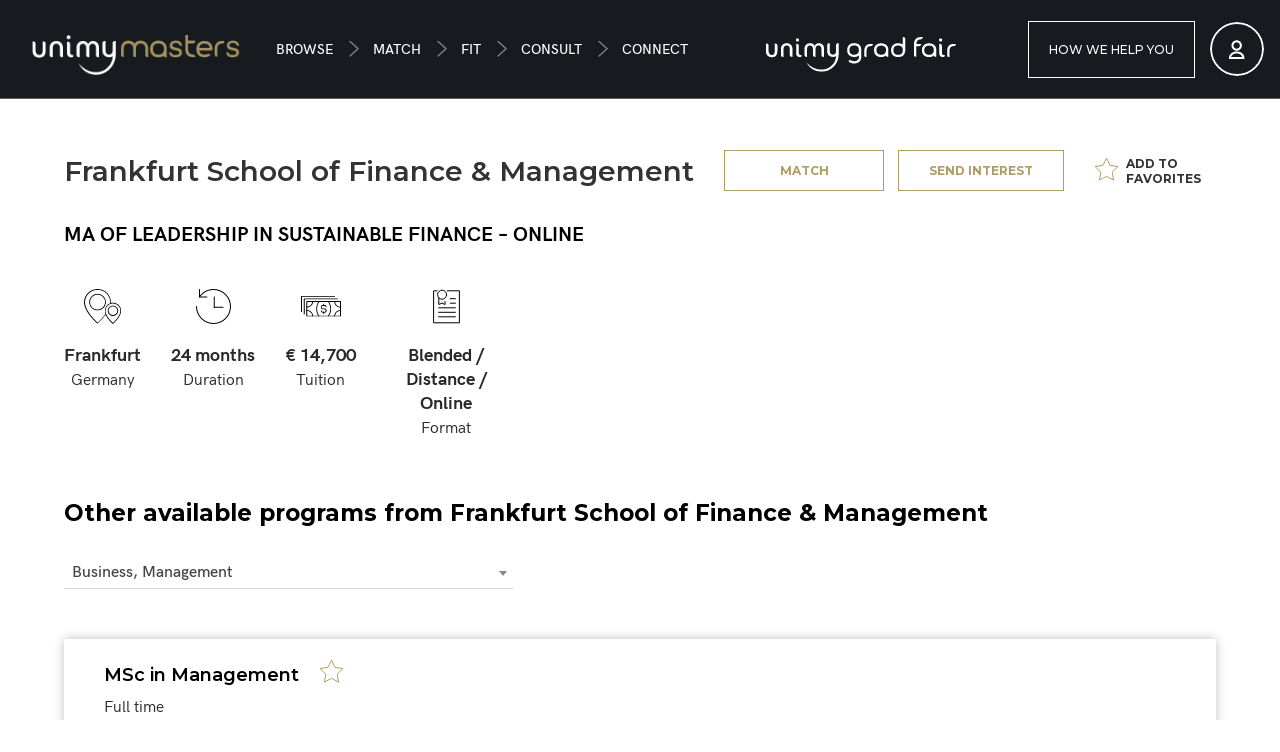

--- FILE ---
content_type: text/html; charset=UTF-8
request_url: https://www.unimymasters.com/school/frankfurt-school-of-finance-management/blended-distance-online/2573
body_size: 17986
content:
<!DOCTYPE html>
<html lang="en-gb">
    <head>
            <title>Frankfurt School of Finance &amp; Management — MA of Leadership in Sustainable Finance – online — Unimy Masters</title>

            

<meta charset="UTF-8">
<meta http-equiv="X-UA-Compatible" content="IE=edge">
<meta name="viewport" content="width=device-width, initial-scale=1.0, maximum-scale=1.0, user-scalable=0" />
<meta name="author" content="Advent GROUP">

<meta name="mobile-web-app-capable" content="yes">
<meta name="apple-mobile-web-app-capable" content="yes">

    <meta name="robots" content="index,follow" />

<meta name="keywords" content="Masters Match, Masters webinars, Postgraduate, Accredited business schools" />
<meta name="description" content="The Master of Leadership in Sustainable Finance online programme is designed for (emerging) leaders who are passionate about finance and the role finance plays as a catalyst for sustainable economic development and equitable and environmentally conscientious growth in economies worldwide &ndash; in other words, how to finance and manage a better future for all." />

    <meta http-equiv="Content-Security-Policy" content="script-src * blob: 'self' 'unsafe-inline' 'unsafe-eval' *.unimymasters.com *.adventgroup.net *.accessmba.com *.accessmasterstour.com *.google.com *.google.bg *.gstatic.com *.googleapis.com *.googletagmanager.com *.google-analytics.com *.googleadservices.com *.g.doubleclick.net *.youtube.com *.youtube-nocookie.com *.hotjar.com *.hs-scripts.com *.hscollectedforms.net *.hs-analytics.net *.usemessages.com *.twitter.com *.ads-twitter.com *.linkedin.com *.leadin.com *.facebook.net *.facebook.com *.bing.com *.crazyegg.com *.popt.in *.cloudflare.com">

<!-- APPLICATION & FAVICON settings -->
<meta name="application-name" content="Unimy Masters">
<meta name="apple-mobile-web-app-title" content="Unimy Masters">


<meta name="msapplication-TileColor" content="#b19c63">
<meta name="msapplication-TileImage" content="https://static.unimymasters.com/public/assets/images/favicon/microsoft/icon-144x144.png">
<meta name="msapplication-config" content="https://static.unimymasters.com/public/assets/images/favicon/browserconfig.xml">
<meta name="theme-color" content="#118B96">

    <link rel="canonical" href="https://www.unimymasters.com/school/frankfurt-school-of-finance-management/blended-distance-online/2573" />



            <meta property="fb:app_id" content="462410331851636" />
            <meta property="og:type" content="page" />
            <meta property="og:image" content="" />
            <meta property="og:description" content="The Master of Leadership in Sustainable Finance online programme is designed for (emerging) leaders who are passionate about finance and the role finance plays as a catalyst for sustainable economic development and equitable and environmentally conscientious growth in economies worldwide &ndash; in other words, how to finance and manage a better future for all." />
            <meta property="og:site_name" content="unimymasters.com" />
            <meta property="og:url" content="https://www.unimymasters.com/school/frankfurt-school-of-finance-management/blended-distance-online/2573" />
            <meta property="og:title" content="Frankfurt School of Finance & Management" />
    
<link rel="stylesheet preload"     href="//fonts.googleapis.com/css?family=Montserrat:400,500,600,700,800&display=swap" as="style" />

<!-- Styles: Theme -->
<link rel="stylesheet" type="text/css" href="https://static.unimymasters.com/theme/unimy/styles/app.css?version=2.0.0.3" />
<link rel="stylesheet" type="text/css" href="https://static.unimymasters.com/theme/unimy/styles/theme.css?version=2.0.0.3" />

<!-- Styles: Assets -->
    <link rel="apple-touch-icon" href="https://static.unimymasters.com/public/assets/images/favicon/apple/apple-icon-57x57.png" sizes="57x57" />
    <link rel="apple-touch-icon" href="https://static.unimymasters.com/public/assets/images/favicon/apple/apple-icon-60x60.png" sizes="60x60" />
    <link rel="apple-touch-icon" href="https://static.unimymasters.com/public/assets/images/favicon/apple/apple-icon-72x72.png" sizes="72x72" />
    <link rel="apple-touch-icon" href="https://static.unimymasters.com/public/assets/images/favicon/apple/apple-icon-76x76.png" sizes="76x76" />
    <link rel="apple-touch-icon" href="https://static.unimymasters.com/public/assets/images/favicon/apple/apple-icon-114x114.png" sizes="114x114" />
    <link rel="apple-touch-icon" href="https://static.unimymasters.com/public/assets/images/favicon/apple/apple-icon-120x120.png" sizes="120x120" />
    <link rel="apple-touch-icon" href="https://static.unimymasters.com/public/assets/images/favicon/apple/apple-icon-144x144.png" sizes="144x144" />
    <link rel="apple-touch-icon" href="https://static.unimymasters.com/public/assets/images/favicon/apple/apple-icon-152x152.png" sizes="152x152" />
    <link rel="apple-touch-icon" href="https://static.unimymasters.com/public/assets/images/favicon/apple/apple-icon-180x180.png" sizes="180x180" />
    <link rel="icon" type="image/png" href="https://static.unimymasters.com/public/assets/images/favicon/favicon-194x194.png" sizes="194x194" />
    <link rel="icon" type="image/png" href="https://static.unimymasters.com/public/assets/images/favicon/android/android-icon-192x192.png" sizes="192x192" />
    <link rel="icon" type="image/png" href="https://static.unimymasters.com/public/assets/images/favicon/favicon-32x32.png" sizes="32x32" />
    <link rel="icon" type="image/png" href="https://static.unimymasters.com/public/assets/images/favicon/favicon-16x16.png" sizes="16x16" />
    <link rel="mask-icon" href="https://static.unimymasters.com/public/assets/images/favicon/apple/safari-pinned-tab.svg" color="#118B96" />
    <link rel="shortcut icon" href="https://static.unimymasters.com/public/assets/images/favicon/favicon.ico" />
    <link rel="manifest" href="https://static.unimymasters.com/public/assets/images/favicon/manifest" />
<link rel="stylesheet" type="text/css" href="/public/assets/styles/vendor.css?ver=2.0.0.3" />
<link rel="stylesheet" type="text/css" href="/public/assets/styles/application.css?ver=2.0.0.3" />

<!-- Google Tag Manager -->
<script>
    (function(w, d, s, l, i) {
        w[l] = w[l] || [];
        w[l].push({
            'gtm.start': new Date().getTime(),
            event: 'gtm.js'
        });
        var f = d.getElementsByTagName(s)[0],
            j = d.createElement(s),
            dl = l != 'dataLayer' ? '&l=' + l : '';
        j.async = true;
        j.src =
            'https://www.googletagmanager.com/gtm.js?id=' + i + dl;
        f.parentNode.insertBefore(j, f);
    })(window, document, 'script', 'dataLayer', 'GTM-TB4SPQ6');
</script>
<!-- End Google Tag Manager -->

<!-- Hotjar Tracking Code for https://unimymasters.com -->
<!-- <script>
    (function(h, o, t, j, a, r) {
        h.hj = h.hj || function()
        {
            (h.hj.q = h.hj.q || []).push(arguments)
        };
        h._hjSettings =
            {
                hjid: 2018095,
                hjsv: 6
            };
        a = o.getElementsByTagName('head')[0];
        r = o.createElement('script');
        r.async = 1;
        r.src = t + h._hjSettings.hjid + j + h._hjSettings.hjsv;
        a.appendChild(r);
    })(window, document, 'https://static.hotjar.com/c/hotjar-', '.js?sv=');
</script> -->
<!-- End Hotjar Tracking Code -->

<!-- <script id='pixel-script-poptin' src='https://cdn.popt.in/pixel.js?id=35752d24a65cd' async='true'></script>-->

<meta name="facebook-domain-verification" content="b9qy6y86yolmgegezvk7mdhk90qzhf" /> 
    </head>

    <body data-hostname="www.unimymasters.com"  >
        <!-- Google Tag Manager (noscript) -->
            <noscript><iframe src="https://www.googletagmanager.com/ns.html?id=GTM-TB4SPQ6" height="0" width="0" style="display:none;visibility:hidden"></iframe></noscript>
        <!-- End Google Tag Manager (noscript) -->

        <!-- HEADER -->
        <header id="header" class="header  ">
    <nav>
        <div class="header-logo-nav">
                            <a href="/" class="logo">
                    <img src="https://static.unimymasters.com/public/assets/images/logo/Unimy_masters.png" alt="" title="">
                </a>

                <ul class="main-menu">
                    <li>
    <a href="/browse">
        Browse    </a>
</li>

<li>
    <a href="/match">
        Match    </a>
</li>

<li>
    <a href="/fit">
        Fit    </a>
</li>

<li>
    <a href="/consult">
        Consult    </a>
</li>

<li>
    <a href="/connect">
        Connect    </a>
</li>
                </ul>
                    </div>

                    <div class="grad-logo">
                <a href="/grad" class="logo right" title="Unimy GRAD fair">
                    <img src="https://static.unimymasters.com/public/assets/images/logo/GRAD_FairLogo.svg" alt="Grad fair">
                </a>
            </div>
        
        <ul class="right-menu ">
                            <li class="button btn-box">
                    <!-- <a href="/plans" class="u-btn"> -->
                    <a href="/#how-we-help" class="u-btn">
                        How we help you                    </a>
                </li>
            
            
                            <li class="profile">
                    <a href="javascript;" data-action="toggle-login-form" id="account-btn">
                    <!-- <a href="/accounts" class="tesst test"> -->
                        <img src="https://static.unimymasters.com/theme/unimy/images/profile-icon.svg" alt="icon">
                    </a>
                </li>
                    </ul>

        
        
                    <div class="toggle-btn anonymous">
                <button class="toggle-dropdown expand-menu">
                    <span></span>
                    <span></span>
                    <span></span>
                </button>

                <div class="dropdown">
                    <ul>
                        <li>
    <a href="/page/aboutus">
        Who is Advent Group    </a>
</li>

<li>
    <a href="/blog">
        Blog    </a>
</li>

<li>
    <a href="/page/data">
        How we work with your data    </a>
</li>

<li>
    <a href="https://www.adventgroup.net/privacy" target="_blank">
        Privacy Policy    </a>
</li>

<li>
    <a href="/page/terms">
        Terms & Conditions    </a>
</li>

<li>
    <a href="mailto:hello@unimy.com">
        Contact us    </a>
</li>                    </ul>
                </div>
            </div>
            </nav>
</header>

    <div class="log" data-widget="registration-form" data-component="registration-form">

        <div class="log-form register-form" data-panel="form">

            <h3>Create my account</h3>
            <div class="close-form">✕</div>

            <div class="title-box">
                <div class="title-link">
                    <span class="additional-info">Already have an account?</span>
                    <a class="switch-forms" href="javascript:;" data-action="switch-to-login">
                        Login                    </a>
                </div>
            </div>

            <div class="form-wrapper">
                <form method="post" action="/accounts/registration/create" id="registration-form" data-parsley-validate>
                    <input type="hidden" name="_token" value="696ee1ccda0bd" />

                        <fieldset>
                            <div class="form-row two-fields name">
                                <div class="form-group input">
                                    <input type="text" name="first_name" data-parsley-pattern="^[a-zA-Z-]+$" data-parsley-pattern-message="Name should contain only english letters" data-parsley-required="true" data-parsley-whitespace="squish" data-parsley-trigger="change" data-parsley-errors-container=".parsley-errors-element-first_name–reg-form">
                                    <label>First name <span>*</span></label>
                                    <div class="parsley-errors-container parsley-errors-element-first_name–reg-form"></div>
                                </div>

                                <div class="form-group input">
                                    <input type="text" name="last_name" data-parsley-pattern="^[a-zA-Z-]+$" data-parsley-pattern-message="Name should contain only english letters" data-parsley-required="true" data-parsley-whitespace="squish" data-parsley-trigger="change" data-parsley-errors-container=".parsley-errors-element-last_name–reg-form">
                                    <label>Last name <span>*</span></label>
                                    <div class="parsley-errors-container parsley-errors-element-last_name–reg-form"></div>
                                </div>
                            </div>

                            <div class="form-row">
                                <div class="form-group input">
                                    <input type="mail" name="email" data-parsley-required="true" data-parsley-type="email" data-parsley-whitespace="squish" data-parsley-errors-container=".parsley-errors-element-email–reg-form" data-parsley-remote="/accounts/registration/unique" data-parsley-remote-options='{"type": "POST"}' data-parsley-remote-reverse data-parsley-remote-message="The email address is already registered">
                                    <label>Your e-mail <span>*</span></label>
                                    <div class="parsley-errors-container parsley-errors-element-email–reg-form"></div>
                                </div>                        
                            </div>

                            <div class="form-row two-fields pass">
                                <div class="form-group input">
                                    <input class="password" type="password" name="password" id="reg_password" data-parsley-required="true" data-parsley-trigger="change" data-parsley-errors-container=".parsley-errors-element-password–reg-form" data-parsley-minlength="8">
                                    <label>Your secure password <span>*</span></label>
                                    <div class="parsley-errors-container parsley-errors-element-password–reg-form"></div>
                                    <img data-widget="password-visibility" src="https://static.unimymasters.com/public/assets/images/icons/accounts/login-eye.png" alt="eye">
                                </div>

                                <div class="form-group input">
                                    <input class="password" type="password" name="password_repeat" data-parsley-required="true" data-parsley-trigger="change" data-parsley-errors-container=".parsley-errors-element-password_repeat–reg-form" data-parsley-equalto="#reg_password" data-parsley-minlength="8">
                                    <label>Repeat your password <span>*</span></label>
                                    <div class="parsley-errors-container parsley-errors-element-password_repeat–reg-form"></div>
                                    <img data-widget="password-visibility" src="https://static.unimymasters.com/public/assets/images/icons/accounts/login-eye.png" alt="eye">
                                </div>
                            </div>

                            <div class="form-row">
                                <div class="form-group">
                                    <label for="">Nationality <span class="required">*</span></label>

                                    <select data-plugin="select2" name="nationality" data-minimum-results-for-search="1" data-parsley-required="true" data-parsley-trigger="change" data-parsley-errors-container=".parsley-errors-element-nationality–reg-form">
                                        <option class="hidden"></option>

                                                                                  <option value="1">Afghanistan</option>
                                                                                  <option value="2">Albania</option>
                                                                                  <option value="3">Algeria</option>
                                                                                  <option value="4">Andorra</option>
                                                                                  <option value="5">Angola</option>
                                                                                  <option value="204">Anguilla</option>
                                                                                  <option value="6">Antigua and Barbuda</option>
                                                                                  <option value="7">Argentina</option>
                                                                                  <option value="8">Armenia</option>
                                                                                  <option value="9">Aruba</option>
                                                                                  <option value="10">Australia</option>
                                                                                  <option value="11">Austria</option>
                                                                                  <option value="12">Azerbaijan</option>
                                                                                  <option value="13">Bahamas</option>
                                                                                  <option value="14">Bahrain</option>
                                                                                  <option value="15">Bangladesh</option>
                                                                                  <option value="16">Barbados</option>
                                                                                  <option value="17">Belarus</option>
                                                                                  <option value="18">Belgium</option>
                                                                                  <option value="19">Belize</option>
                                                                                  <option value="20">Benin</option>
                                                                                  <option value="21">Bhutan</option>
                                                                                  <option value="22">Bolivia</option>
                                                                                  <option value="23">Bosnia and Herzegovina</option>
                                                                                  <option value="24">Botswana</option>
                                                                                  <option value="25">Brazil</option>
                                                                                  <option value="26">Brunei</option>
                                                                                  <option value="27">Bulgaria</option>
                                                                                  <option value="28">Burkina Faso</option>
                                                                                  <option value="29">Burma</option>
                                                                                  <option value="30">Burundi</option>
                                                                                  <option value="203">Buthan</option>
                                                                                  <option value="31">Cabo Verde</option>
                                                                                  <option value="32">Cambodia</option>
                                                                                  <option value="33">Cameroon</option>
                                                                                  <option value="34">Canada</option>
                                                                                  <option value="35">Central African Republic</option>
                                                                                  <option value="36">Chad</option>
                                                                                  <option value="37">Chile</option>
                                                                                  <option value="38">China</option>
                                                                                  <option value="39">Colombia</option>
                                                                                  <option value="40">Comoros</option>
                                                                                  <option value="43">Costa Rica</option>
                                                                                  <option value="44">Cote d'Ivoire</option>
                                                                                  <option value="45">Croatia</option>
                                                                                  <option value="46">Cuba</option>
                                                                                  <option value="47">Curacao</option>
                                                                                  <option value="48">Cyprus</option>
                                                                                  <option value="49">Czech Republic</option>
                                                                                  <option value="41">Democratic Republic of the Congo</option>
                                                                                  <option value="50">Denmark</option>
                                                                                  <option value="51">Djibouti</option>
                                                                                  <option value="52">Dominica</option>
                                                                                  <option value="53">Dominican Republic</option>
                                                                                  <option value="54">Ecuador</option>
                                                                                  <option value="55">Egypt</option>
                                                                                  <option value="56">El Salvador</option>
                                                                                  <option value="57">Equatorial Guinea</option>
                                                                                  <option value="58">Eritrea</option>
                                                                                  <option value="59">Estonia</option>
                                                                                  <option value="60">Eswatini</option>
                                                                                  <option value="61">Ethiopia</option>
                                                                                  <option value="62">Fiji</option>
                                                                                  <option value="63">Finland</option>
                                                                                  <option value="64">France</option>
                                                                                  <option value="206">French Guiana</option>
                                                                                  <option value="65">Gabon</option>
                                                                                  <option value="66">Gambia</option>
                                                                                  <option value="67">Georgia</option>
                                                                                  <option value="68">Germany</option>
                                                                                  <option value="69">Ghana</option>
                                                                                  <option value="70">Greece</option>
                                                                                  <option value="71">Grenada</option>
                                                                                  <option value="207">Guadeloupe</option>
                                                                                  <option value="72">Guatemala</option>
                                                                                  <option value="73">Guinea</option>
                                                                                  <option value="74">Guinea-Bissau</option>
                                                                                  <option value="75">Guyana</option>
                                                                                  <option value="76">Haiti</option>
                                                                                  <option value="77">Honduras</option>
                                                                                  <option value="78">Hong Kong</option>
                                                                                  <option value="79">Hungary</option>
                                                                                  <option value="80">Iceland</option>
                                                                                  <option value="81">India</option>
                                                                                  <option value="82">Indonesia</option>
                                                                                  <option value="83">Iran</option>
                                                                                  <option value="84">Iraq</option>
                                                                                  <option value="85">Ireland</option>
                                                                                  <option value="86">Israel</option>
                                                                                  <option value="87">Italy</option>
                                                                                  <option value="88">Jamaica</option>
                                                                                  <option value="89">Japan</option>
                                                                                  <option value="90">Jordan</option>
                                                                                  <option value="91">Kazakhstan</option>
                                                                                  <option value="92">Kenya</option>
                                                                                  <option value="93">Kiribati</option>
                                                                                  <option value="94">Kosovo</option>
                                                                                  <option value="95">Kuwait</option>
                                                                                  <option value="96">Kyrgyzstan</option>
                                                                                  <option value="97">Laos</option>
                                                                                  <option value="98">Latvia</option>
                                                                                  <option value="99">Lebanon</option>
                                                                                  <option value="100">Lesotho</option>
                                                                                  <option value="101">Liberia</option>
                                                                                  <option value="102">Libya</option>
                                                                                  <option value="103">Liechtenstein</option>
                                                                                  <option value="104">Lithuania</option>
                                                                                  <option value="105">Luxembourg</option>
                                                                                  <option value="107">Madagascar</option>
                                                                                  <option value="108">Malawi</option>
                                                                                  <option value="109">Malaysia</option>
                                                                                  <option value="110">Maldives</option>
                                                                                  <option value="111">Mali</option>
                                                                                  <option value="112">Malta</option>
                                                                                  <option value="113">Marshall Islands</option>
                                                                                  <option value="208">Martinique</option>
                                                                                  <option value="114">Mauritania</option>
                                                                                  <option value="115">Mauritius</option>
                                                                                  <option value="116">Mexico</option>
                                                                                  <option value="117">Micronesia</option>
                                                                                  <option value="118">Moldova</option>
                                                                                  <option value="119">Monaco</option>
                                                                                  <option value="120">Mongolia</option>
                                                                                  <option value="121">Montenegro</option>
                                                                                  <option value="122">Morocco</option>
                                                                                  <option value="123">Mozambique</option>
                                                                                  <option value="124">Myanmar</option>
                                                                                  <option value="125">Namibia</option>
                                                                                  <option value="126">Nauru</option>
                                                                                  <option value="127">Nepal</option>
                                                                                  <option value="128">Netherlands</option>
                                                                                  <option value="129">New Zealand</option>
                                                                                  <option value="130">Nicaragua</option>
                                                                                  <option value="131">Niger</option>
                                                                                  <option value="132">Nigeria</option>
                                                                                  <option value="133">North Korea</option>
                                                                                  <option value="106">North Macedonia</option>
                                                                                  <option value="134">Norway</option>
                                                                                  <option value="135">Oman</option>
                                                                                  <option value="136">Pakistan</option>
                                                                                  <option value="137">Palau</option>
                                                                                  <option value="138">Palestine</option>
                                                                                  <option value="139">Panama</option>
                                                                                  <option value="140">Papua New Guinea</option>
                                                                                  <option value="141">Paraguay</option>
                                                                                  <option value="142">Peru</option>
                                                                                  <option value="143">Philippines</option>
                                                                                  <option value="144">Poland</option>
                                                                                  <option value="145">Portugal</option>
                                                                                  <option value="205">Puerto Rico</option>
                                                                                  <option value="146">Qatar</option>
                                                                                  <option value="42">Republic of the Congo</option>
                                                                                  <option value="147">Romania</option>
                                                                                  <option value="148">Russia</option>
                                                                                  <option value="149">Rwanda</option>
                                                                                  <option value="150">Saint Kitts and Nevis</option>
                                                                                  <option value="151">Saint Lucia</option>
                                                                                  <option value="152">Saint Vincent and the Grenadines</option>
                                                                                  <option value="153">Samoa</option>
                                                                                  <option value="154">San Marino</option>
                                                                                  <option value="155">Sao Tome and Principe</option>
                                                                                  <option value="156">Saudi Arabia</option>
                                                                                  <option value="157">Senegal</option>
                                                                                  <option value="158">Serbia</option>
                                                                                  <option value="159">Seychelles</option>
                                                                                  <option value="160">Sierra Leone</option>
                                                                                  <option value="161">Singapore</option>
                                                                                  <option value="162">Sint Maarten</option>
                                                                                  <option value="163">Slovakia</option>
                                                                                  <option value="164">Slovenia</option>
                                                                                  <option value="165">Solomon Islands</option>
                                                                                  <option value="166">Somalia</option>
                                                                                  <option value="167">South Africa</option>
                                                                                  <option value="168">South Korea</option>
                                                                                  <option value="169">South Sudan</option>
                                                                                  <option value="170">Spain</option>
                                                                                  <option value="171">Sri Lanka</option>
                                                                                  <option value="172">Sudan</option>
                                                                                  <option value="173">Suriname</option>
                                                                                  <option value="174">Sweden</option>
                                                                                  <option value="175">Switzerland</option>
                                                                                  <option value="176">Syria</option>
                                                                                  <option value="177">Taiwan</option>
                                                                                  <option value="178">Tajikistan</option>
                                                                                  <option value="179">Tanzania</option>
                                                                                  <option value="180">Thailand</option>
                                                                                  <option value="181">Timor-Leste</option>
                                                                                  <option value="182">Togo</option>
                                                                                  <option value="183">Tonga</option>
                                                                                  <option value="184">Trinidad and Tobago</option>
                                                                                  <option value="185">Tunisia</option>
                                                                                  <option value="186">Turkey</option>
                                                                                  <option value="187">Turkmenistan</option>
                                                                                  <option value="188">Tuvalu</option>
                                                                                  <option value="189">Uganda</option>
                                                                                  <option value="190">Ukraine</option>
                                                                                  <option value="191">United Arab Emirates</option>
                                                                                  <option value="192">United Kingdom</option>
                                                                                  <option value="193">United States of America</option>
                                                                                  <option value="194">Uruguay</option>
                                                                                  <option value="195">Uzbekistan</option>
                                                                                  <option value="196">Vanuatu</option>
                                                                                  <option value="197">Vatican City</option>
                                                                                  <option value="198">Venezuela</option>
                                                                                  <option value="199">Vietnam</option>
                                                                                  <option value="200">Yemen</option>
                                                                                  <option value="201">Zambia</option>
                                                                                  <option value="202">Zimbabwe</option>
                                                                            </select>

                                    <div class="parsley-errors-container parsley-errors-element-nationality–reg-form"></div>
                                </div>
                            </div>

                            <div class="form-row">
                                <div class="form-group input">
                                    <input type="text" name="city" data-parsley-required="true" data-parsley-trigger="change" data-parsley-errors-container=".parsley-errors-element-city–reg-form" data-parsley-pattern="^[a-zA-Z ]+$" data-parsley-pattern-message="City should contain only english letters">
                                    <label>City of residence <span>*</span></label>
                                    <div class="parsley-errors-container parsley-errors-element-city–reg-form"></div>
                                </div> 
                            </div>                           

                            <div class="form-row two-fields phone">
                                <div class="form-group">
                                    <label for="">Country code</label>

                                    <select name="phone_code" id="phone_code"  data-minimum-results-for-search="1" data-plugin="select2" data-parsley-trigger="change" data-parsley-errors-container=".parsley-errors-element-phone_code–reg-form">
                                        <option></option>
                                                                                    <option value="93">Afghanistan (+93)</option>
                                                                                    <option value="355">Albania (+355)</option>
                                                                                    <option value="213">Algeria (+213)</option>
                                                                                    <option value="1">American Samoa (+1)</option>
                                                                                    <option value="376">Andorra (+376)</option>
                                                                                    <option value="244">Angola (+244)</option>
                                                                                    <option value="1">Anguilla (+1)</option>
                                                                                    <option value="1">Antigua (+1)</option>
                                                                                    <option value="54">Argentina (+54)</option>
                                                                                    <option value="374">Armenia (+374)</option>
                                                                                    <option value="297">Aruba (+297)</option>
                                                                                    <option value="61">Australia (+61)</option>
                                                                                    <option value="43">Austria (+43)</option>
                                                                                    <option value="994">Azerbaijan (+994)</option>
                                                                                    <option value="973">Bahrain (+973)</option>
                                                                                    <option value="880">Bangladesh (+880)</option>
                                                                                    <option value="1">Barbados (+1)</option>
                                                                                    <option value="375">Belarus (+375)</option>
                                                                                    <option value="32">Belgium (+32)</option>
                                                                                    <option value="501">Belize (+501)</option>
                                                                                    <option value="229">Benin (+229)</option>
                                                                                    <option value="1">Bermuda (+1)</option>
                                                                                    <option value="975">Bhutan (+975)</option>
                                                                                    <option value="591">Bolivia (+591)</option>
                                                                                    <option value="599">Bonaire, Sint Eustatius and Saba (+599)</option>
                                                                                    <option value="387">Bosnia and Herzegovina (+387)</option>
                                                                                    <option value="267">Botswana (+267)</option>
                                                                                    <option value="55">Brazil (+55)</option>
                                                                                    <option value="246">British Indian Ocean Territory (+246)</option>
                                                                                    <option value="1">British Virgin Islands (+1)</option>
                                                                                    <option value="673">Brunei (+673)</option>
                                                                                    <option value="359">Bulgaria (+359)</option>
                                                                                    <option value="226">Burkina Faso (+226)</option>
                                                                                    <option value="257">Burundi (+257)</option>
                                                                                    <option value="855">Cambodia (+855)</option>
                                                                                    <option value="237">Cameroon (+237)</option>
                                                                                    <option value="1">Canada (+1)</option>
                                                                                    <option value="238">Cape Verde (+238)</option>
                                                                                    <option value="1">Cayman Islands (+1)</option>
                                                                                    <option value="236">Central African Republic (+236)</option>
                                                                                    <option value="235">Chad (+235)</option>
                                                                                    <option value="56">Chile (+56)</option>
                                                                                    <option value="86">China (+86)</option>
                                                                                    <option value="57">Colombia (+57)</option>
                                                                                    <option value="269">Comoros (+269)</option>
                                                                                    <option value="682">Cook Islands (+682)</option>
                                                                                    <option value="506">Costa Rica (+506)</option>
                                                                                    <option value="225">Côte d'Ivoire (+225)</option>
                                                                                    <option value="385">Croatia (+385)</option>
                                                                                    <option value="53">Cuba (+53)</option>
                                                                                    <option value="599">Curaçao (+599)</option>
                                                                                    <option value="357">Cyprus (+357)</option>
                                                                                    <option value="420">Czech Republic (+420)</option>
                                                                                    <option value="243">Democratic Republic of the Congo (+243)</option>
                                                                                    <option value="45">Denmark (+45)</option>
                                                                                    <option value="253">Djibouti (+253)</option>
                                                                                    <option value="1">Dominica (+1)</option>
                                                                                    <option value="1">Dominican Republic (+1)</option>
                                                                                    <option value="593">Ecuador (+593)</option>
                                                                                    <option value="20">Egypt (+20)</option>
                                                                                    <option value="503">El Salvador (+503)</option>
                                                                                    <option value="240">Equatorial Guinea (+240)</option>
                                                                                    <option value="291">Eritrea (+291)</option>
                                                                                    <option value="372">Estonia (+372)</option>
                                                                                    <option value="251">Ethiopia (+251)</option>
                                                                                    <option value="500">Falkland Islands (+500)</option>
                                                                                    <option value="298">Faroe Islands (+298)</option>
                                                                                    <option value="691">Federated States of Micronesia (+691)</option>
                                                                                    <option value="679">Fiji (+679)</option>
                                                                                    <option value="358">Finland (+358)</option>
                                                                                    <option value="33">France (+33)</option>
                                                                                    <option value="594">French Guiana (+594)</option>
                                                                                    <option value="689">French Polynesia (+689)</option>
                                                                                    <option value="241">Gabon (+241)</option>
                                                                                    <option value="995">Georgia (+995)</option>
                                                                                    <option value="49">Germany (+49)</option>
                                                                                    <option value="233">Ghana (+233)</option>
                                                                                    <option value="350">Gibraltar (+350)</option>
                                                                                    <option value="30">Greece (+30)</option>
                                                                                    <option value="299">Greenland (+299)</option>
                                                                                    <option value="1">Grenada (+1)</option>
                                                                                    <option value="590">Guadeloupe (+590)</option>
                                                                                    <option value="1">Guam (+1)</option>
                                                                                    <option value="502">Guatemala (+502)</option>
                                                                                    <option value="44">Guernsey (+44)</option>
                                                                                    <option value="224">Guinea (+224)</option>
                                                                                    <option value="245">Guinea-Bissau (+245)</option>
                                                                                    <option value="592">Guyana (+592)</option>
                                                                                    <option value="509">Haiti (+509)</option>
                                                                                    <option value="504">Honduras (+504)</option>
                                                                                    <option value="852">Hong Kong (+852)</option>
                                                                                    <option value="36">Hungary (+36)</option>
                                                                                    <option value="354">Iceland (+354)</option>
                                                                                    <option value="91">India (+91)</option>
                                                                                    <option value="62">Indonesia (+62)</option>
                                                                                    <option value="98">Iran (+98)</option>
                                                                                    <option value="964">Iraq (+964)</option>
                                                                                    <option value="353">Ireland (+353)</option>
                                                                                    <option value="44">Isle of Man (+44)</option>
                                                                                    <option value="972">Israel (+972)</option>
                                                                                    <option value="39">Italy (+39)</option>
                                                                                    <option value="1">Jamaica (+1)</option>
                                                                                    <option value="81">Japan (+81)</option>
                                                                                    <option value="44">Jersey (+44)</option>
                                                                                    <option value="962">Jordan (+962)</option>
                                                                                    <option value="7">Kazakhstan (+7)</option>
                                                                                    <option value="254">Kenya (+254)</option>
                                                                                    <option value="686">Kiribati (+686)</option>
                                                                                    <option value="381">Kosovo (+381)</option>
                                                                                    <option value="965">Kuwait (+965)</option>
                                                                                    <option value="996">Kyrgyzstan (+996)</option>
                                                                                    <option value="856">Laos (+856)</option>
                                                                                    <option value="371">Latvia (+371)</option>
                                                                                    <option value="961">Lebanon (+961)</option>
                                                                                    <option value="266">Lesotho (+266)</option>
                                                                                    <option value="231">Liberia (+231)</option>
                                                                                    <option value="218">Libya (+218)</option>
                                                                                    <option value="423">Liechtenstein (+423)</option>
                                                                                    <option value="370">Lithuania (+370)</option>
                                                                                    <option value="352">Luxembourg (+352)</option>
                                                                                    <option value="853">Macau (+853)</option>
                                                                                    <option value="389">North Macedonia (+389)</option>
                                                                                    <option value="261">Madagascar (+261)</option>
                                                                                    <option value="265">Malawi (+265)</option>
                                                                                    <option value="60">Malaysia (+60)</option>
                                                                                    <option value="960">Maldives (+960)</option>
                                                                                    <option value="223">Mali (+223)</option>
                                                                                    <option value="356">Malta (+356)</option>
                                                                                    <option value="692">Marshall Islands (+692)</option>
                                                                                    <option value="596">Martinique (+596)</option>
                                                                                    <option value="222">Mauritania (+222)</option>
                                                                                    <option value="230">Mauritius (+230)</option>
                                                                                    <option value="262">Mayotte (+262)</option>
                                                                                    <option value="52">Mexico (+52)</option>
                                                                                    <option value="373">Moldova (+373)</option>
                                                                                    <option value="377">Monaco (+377)</option>
                                                                                    <option value="976">Mongolia (+976)</option>
                                                                                    <option value="382">Montenegro (+382)</option>
                                                                                    <option value="1">Montserrat (+1)</option>
                                                                                    <option value="212">Morocco (+212)</option>
                                                                                    <option value="258">Mozambique (+258)</option>
                                                                                    <option value="95">Myanmar (Burma) (+95)</option>
                                                                                    <option value="264">Namibia (+264)</option>
                                                                                    <option value="674">Nauru (+674)</option>
                                                                                    <option value="977">Nepal (+977)</option>
                                                                                    <option value="31">Netherlands (+31)</option>
                                                                                    <option value="687">New Caledonia (+687)</option>
                                                                                    <option value="64">New Zealand (+64)</option>
                                                                                    <option value="505">Nicaragua (+505)</option>
                                                                                    <option value="227">Niger (+227)</option>
                                                                                    <option value="234">Nigeria (+234)</option>
                                                                                    <option value="683">Niue (+683)</option>
                                                                                    <option value="672">Norfolk Island (+672)</option>
                                                                                    <option value="850">North Korea (+850)</option>
                                                                                    <option value="1">Northern Mariana Islands (+1)</option>
                                                                                    <option value="47">Norway (+47)</option>
                                                                                    <option value="968">Oman (+968)</option>
                                                                                    <option value="92">Pakistan (+92)</option>
                                                                                    <option value="680">Palau (+680)</option>
                                                                                    <option value="970">Palestine (+970)</option>
                                                                                    <option value="507">Panama (+507)</option>
                                                                                    <option value="675">Papua New Guinea (+675)</option>
                                                                                    <option value="595">Paraguay (+595)</option>
                                                                                    <option value="51">Peru (+51)</option>
                                                                                    <option value="63">Philippines (+63)</option>
                                                                                    <option value="48">Poland (+48)</option>
                                                                                    <option value="351">Portugal (+351)</option>
                                                                                    <option value="1">Puerto Rico (+1)</option>
                                                                                    <option value="974">Qatar (+974)</option>
                                                                                    <option value="242">Republic of the Congo (+242)</option>
                                                                                    <option value="262">Réunion (+262)</option>
                                                                                    <option value="40">Romania (+40)</option>
                                                                                    <option value="7">Russia (+7)</option>
                                                                                    <option value="250">Rwanda (+250)</option>
                                                                                    <option value="590">Saint Barthélemy (+590)</option>
                                                                                    <option value="290">Saint Helena (+290)</option>
                                                                                    <option value="1">Saint Kitts and Nevis (+1)</option>
                                                                                    <option value="590">Saint Martin (+590)</option>
                                                                                    <option value="508">Saint Pierre and Miquelon (+508)</option>
                                                                                    <option value="1">Saint Vincent and the Grenadines (+1)</option>
                                                                                    <option value="685">Samoa (+685)</option>
                                                                                    <option value="378">San Marino (+378)</option>
                                                                                    <option value="239">São Tomé and Príncipe (+239)</option>
                                                                                    <option value="966">Saudi Arabia (+966)</option>
                                                                                    <option value="221">Senegal (+221)</option>
                                                                                    <option value="381">Serbia (+381)</option>
                                                                                    <option value="248">Seychelles (+248)</option>
                                                                                    <option value="232">Sierra Leone (+232)</option>
                                                                                    <option value="65">Singapore (+65)</option>
                                                                                    <option value="599">Sint Maarten (+599)</option>
                                                                                    <option value="421">Slovakia (+421)</option>
                                                                                    <option value="386">Slovenia (+386)</option>
                                                                                    <option value="677">Solomon Islands (+677)</option>
                                                                                    <option value="252">Somalia (+252)</option>
                                                                                    <option value="27">South Africa (+27)</option>
                                                                                    <option value="82">South Korea (+82)</option>
                                                                                    <option value="211">South Sudan (+211)</option>
                                                                                    <option value="34">Spain (+34)</option>
                                                                                    <option value="94">Sri Lanka (+94)</option>
                                                                                    <option value="1">St. Lucia (+1)</option>
                                                                                    <option value="249">Sudan (+249)</option>
                                                                                    <option value="597">Suriname (+597)</option>
                                                                                    <option value="268">Swaziland (+268)</option>
                                                                                    <option value="46">Sweden (+46)</option>
                                                                                    <option value="41">Switzerland (+41)</option>
                                                                                    <option value="963">Syria (+963)</option>
                                                                                    <option value="886">Taiwan (+886)</option>
                                                                                    <option value="992">Tajikistan (+992)</option>
                                                                                    <option value="255">Tanzania (+255)</option>
                                                                                    <option value="66">Thailand (+66)</option>
                                                                                    <option value="1">The Bahamas (+1)</option>
                                                                                    <option value="220">The Gambia (+220)</option>
                                                                                    <option value="670">Timor-Leste (+670)</option>
                                                                                    <option value="228">Togo (+228)</option>
                                                                                    <option value="690">Tokelau (+690)</option>
                                                                                    <option value="676">Tonga (+676)</option>
                                                                                    <option value="1">Trinidad and Tobago (+1)</option>
                                                                                    <option value="216">Tunisia (+216)</option>
                                                                                    <option value="90">Turkey (+90)</option>
                                                                                    <option value="993">Turkmenistan (+993)</option>
                                                                                    <option value="1">Turks and Caicos Islands (+1)</option>
                                                                                    <option value="688">Tuvalu (+688)</option>
                                                                                    <option value="256">Uganda (+256)</option>
                                                                                    <option value="380">Ukraine (+380)</option>
                                                                                    <option value="971">United Arab Emirates (+971)</option>
                                                                                    <option value="44">United Kingdom (+44)</option>
                                                                                    <option value="1">United States (+1)</option>
                                                                                    <option value="598">Uruguay (+598)</option>
                                                                                    <option value="1">US Virgin Islands (+1)</option>
                                                                                    <option value="998">Uzbekistan (+998)</option>
                                                                                    <option value="678">Vanuatu (+678)</option>
                                                                                    <option value="39">Vatican City (+39)</option>
                                                                                    <option value="58">Venezuela (+58)</option>
                                                                                    <option value="84">Vietnam (+84)</option>
                                                                                    <option value="681">Wallis and Futuna (+681)</option>
                                                                                    <option value="212">Western Sahara (+212)</option>
                                                                                    <option value="967">Yemen (+967)</option>
                                                                                    <option value="260">Zambia (+260)</option>
                                                                                    <option value="263">Zimbabwe (+263)</option>
                                                                            </select>

                                    <div class="parsley-errors-container parsley-errors-element-phone_code–reg-form"></div>
                                </div>

                                <div class="form-group input">
                                    <input type="text" name="phone_number" data-parsley-whitespace="squish" data-parsley-trigger="change" data-parsley-errors-container=".parsley-errors-element-phone_number–reg-form" data-parsley-type="digits">
                                    <label>Phone number</label>
                                    <div class="parsley-errors-container parsley-errors-element-phone_number–reg-form"></div>
                                </div>
                            </div>

                            <div class="form-row">
                            <div class="form-group input">
                                <input type="text" name="promotion_code" data-parsley-whitespace="squish" data-parsley-trigger="change" data-parsley-errors-container=".parsley-errors-element-premium_code–reg-form" data-parsley-type="alphanum">
                                <label>
                                    Got a premium code?
                                    Insert it here                                </label>

                                <div class="parsley-errors-container parsley-errors-element-premium_code–reg-form"></div>
                            </div>
                            </div>

                            <div class="checking">
                                <div>
                                    <input type="checkbox" name="terms" id="terms–reg-form" value="1" data-parsley-required="true" data-parsley-trigger="change" data-parsley-errors-container=".parsley-errors-element-terms–reg-form">

                                    <label for="terms–reg-form">
                                        I have read and accept the Unimy Masters <a href="/page/terms" target="_blank">General Terms and Conditions</a> and <a href="https://www.adventgroup.net/privacy" target="_blank">Privacy Policy</a> <span class="required">*</span>
                                    </label>

                                    <div class="parsley-errors-container parsley-errors-element-terms–reg-form"></div>
                                </div>

                                <div>
                                    <input type="checkbox" name="promotions" id="promotions–reg-form" value="1">

                                    <label for="promotions–reg-form">
                                        I agree to receive information related to my educational goals from Unimy Masters and other services linked to its parent company Advent Group                                    </label>

                                    <div class="parsley-errors-container parsley-errors-element-promotions–reg-form"></div>
                                </div>
                            </div>

                            <div class="button btn-box">
                                <button class="u-btn solid">
                                    Register                                </button>
                            </div>
                        </fieldset>
                </form>
            </div>
        </div>
</div>
        <div class="log" data-widget="login-form" data-component="login-form">
        <div class="log-form login-form" data-panel="form">
            <h3>
                Log in to your account                <div class="close-form">✕</div>
            </h3>

            <p>
                Log in now or create an account to benefit from a fully personalized Unimy Masters experience            </p>

            <div class="form-wrapper">
                <form method="post" action="/accounts/login" id="login-form" data-parsley-validate>
                    <input type="hidden" name="_return" id="_return" value="" />
                    <input type="hidden" name="_redirect" id="_redirect" value="/school/frankfurt-school-of-finance-management/blended-distance-online/2573#initiate" />

                    <div class="form-group input">
                        <input type="mail" name="_email" autocomplete="off" data-parsley-required="true" data-parsley-type="email" data-parsley-whitespace="squish" data-parsley-trigger="change" data-parsley-errors-container=".parsley-errors-element-_email-login">
                        <label>Email <span>*</span></label>
                        <div class="parsley-errors-container parsley-errors-element-_email-login"></div>
                    </div>

                    <div class="form-group input">
                        <input type="password" name="_password" autocomplete="off" data-parsley-required="true" data-parsley-trigger="change" data-parsley-errors-container=".parsley-errors-element-_password-login">
                        <label>Password <span>*</span></label>
                        <div class="parsley-errors-container parsley-errors-element-_password-login"></div>
                    </div>

                        <div class="button btn-box">
                            <button class="u-btn solid">
                                Sign in                            </button>

                            <div class="social-login-buttons" style="text-align: center; display: block;">
                                <a type="button" class="u-btn blue connect-facebook hidden" href="/accounts/login/facebook">
                                    Sign in with Facebook                                </a>

                                <a type="button" class="u-btn blue connect-linkedin" href="/accounts/login/linkedin">
                                    Sign in with LinkedIn                                </a>
                            </div>

                            <div class="title-box">
                                <div class="title-link">
                                        
                                                                            <span class="additional-info">Not a member yet?</span>
                                        <a class="switch-forms" href="javascript:;" data-action="switch-to-registration">
                                            Create account now                                        </a>
                                </div>
                            </div>
                        </div>
                        <div class="forgoten-box">
                            <span class="additional-info">Cannot remember your password?</span>
                            <a class="switch-forms forgot" href="javascript:;" data-action="switch-to-forgot">Forgot password?</a>
                            <!-- <a href="/accounts/forgotten/password" class="forgot">Forgot password?</a> -->
                        </div>
                </form>
            </div>
        </div>
    </div>
    
    <div class="log half" data-widget="forgot-form" data-component="forgot-form">
        <div class="log-form login-form" data-panel="form">
            <h3>Forgot password?</h3>
            <div class="close-form">✕</div>

            <p>
                If you have forgotten your password, we will send you an email to reset your password.
            </p>

            <div class="form-wrapper">
                <form method="post" action="/accounts/forgotten/submit" id="forgot-pass-form" data-parsley-validate>

                        <div class="form-group input">
                            <input id="email-forgotten" class="form-control" type="mail" name="email" spellcheck="false" autocomplete="off" data-msg-required="Please enter your email address." required data-parsley-errors-container=".parsley-errors-element-email-forgotten">
                            <label for="email-forgotten">
                                Email                            </label>
                            <div class="parsley-errors-container parsley-errors-element-email-forgotten"></div>

                        </div>

                        <div class="button btn-box" style="margin-top: 15px;">
                            <button class="u-btn solid" type="submit" >
                                Send password reset email                
                            </button>
                        </div>

                        <div class="title-box">
                            <div class="title-link">
                                <a class="switch-forms" href="javascript:;" data-action="switch-to-login">
                                    Back to login                                </a>                                    
                            </div> 
                        </div>
                </form>
            </div>
        </div>
    </div>
        <!-- CONTENT -->
        <main class=" " >
            <div class="heading-image school-prof"></div>

<main class="program-profile view-grad">

        


        
<div class="container">
    <div class="school-heading              ">
                <div class="content">
                    <div class="main-info">
                        <div class="school-name-box">
                            <div class="school-name-inner-box">
                                <h4 class="name">
                                    Frankfurt School of Finance & Management                                </h4>

                                <div class="btn-box">
                                                                        <!-- <a class="u-btn akcent-color" target="_blank" href="">
                                                                            </a> -->
                                                                        <a class="btn-match btn-s u-btn akcent-color" href="/match/index/start/frankfurt-school-of-finance-management/school/2573">
                                        Match                                    </a>

                                    <a class="u-btn akcent-color" href="javascript:;" data-action="share-interest-school" data-id="2573" data-url="/schools/interests/manage" data-source="school">
                                        Send interest                                    </a>
                                    <a href="javascript:;" class="hidden" data-action="toggle-registration-form"></a>

                                                                    </div>

                                <!-- Add to favourites button -->
                                <div class="btn-box with-fav">
                                                                        <a href="javascript:;" class="btn-favorite add-favorite " data-action="favorite-school" data-id="208" data-program_id="2573"
                                        data-url="/schools/favorites/manage" data-source="school">
                                        <div>
                                            <svg version="1.1" id="Layer_1" xmlns="http://www.w3.org/2000/svg" xmlns:xlink="http://www.w3.org/1999/xlink" x="0px" y="0px" viewBox="0 0 25.366 24.124" enable-background="new 0 0 25.366 24.124" xml:space="preserve">
                                                    <polygon fill="none" stroke="#F26635" stroke-miterlimit="10" points="12.683,1.13 16.27,8.398 24.291,9.564 18.487,15.221
                                                19.857,23.21 12.683,19.438 5.508,23.21 6.879,15.221 1.074,9.564 9.096,8.398 " />
                                                </svg>
                                        </div>

                                        <span>
                                            Add to<br /> favorites                                        </span>

                                        <span class="hidden-text">
                                            Favorite school                                        </span>
                                    </a>
                                                                    </div>                            
                            </div>
                        </div>

                        <div class="program-name">
                                                            <span class="counting">
                                    MA of Leadership in Sustainable Finance – online                                </span>
                                                    </div>
                    </div>
                </div>


                <div class="school-attributes">

                                            <div class="attribute-box">
                        <div class="icon-wrapper">
                            <img src="/public/assets/images/icons/location.svg" alt="Location icon">
                        </div>

                        <p>
                            <span class="result">
                                    Frankfurt                                </span>

                            <span class="label">
                                    Germany                                </span>
                            </p>
                        </div>
                    
                    
                                            <div class="attribute-box">
                            <div class="icon-wrapper">
                                <img src="/public/assets/images/icons/duration.svg" alt="Duration icon">
                            </div>

                            <p>
                                <span class="result">
                                    24                                    months                                </span>

                                <span class="label">
                                    Duration                                </span>
                            </p>
                        </div>
                    
                                            <div class="attribute-box">
                            <div class="icon-wrapper">
                                <img src="/public/assets/images/icons/tuition.svg" alt="Tuition icon">
                            </div>

                            <p>
                                <span class="result">
                                    <span>
                                                                                    &euro;
                                            14,700                                                                            </span>
                                </span>

                                <span class="label">
                                        Tuition                                    </span>
                            </p>
                        </div>
                    
                                            <div class="attribute-box">
                            <div class="icon-wrapper">
                                <img src="/public/assets/images/icons/format.svg" alt="Format icon">
                            </div>

                            <p>
                                <span class="result">
                                    Blended / Distance / Online                                </span>

                                <span class="label">
                                    Format                                </span>
                            </p>
                        </div>
                    
                    
                    
                    
                </div>

            <!-- </div>
        </div>
    </div> -->
    </div>
</div>
    
    <div class="container">
                                    
    <div class="available">
        <h3 class="label">
            Other available programs from             Frankfurt School of Finance & Management        </h3>

        <div class="select-wrpper">
            <select data-plugin="select2" name="subject_area" data-current-program-id="2573">
                                    <option value="21"  > 
                        Business, Management                    </option>
                            </select>
        </div>

        <div data-element="available-programs-results"></div>
    </div>
            </div>

        
    <div class="container">
                                        
                
  <div class="program">
          <h3 class="section-label">
        About the Program:
      </h3>
    
    <div class="text-content">
                  <p style="text-align: justify;">The Master of Leadership in Sustainable Finance online programme is designed for (emerging) leaders who are passionate about finance and the role finance plays as a catalyst for sustainable economic development and equitable and environmentally conscientious growth in economies worldwide &ndash; in other words, how to finance and manage a better future for all.</p>
          
      <ul class="hidden">
        
        
        
              </ul>
    </div>
  </div>

  

                  
                  
    <div class="diversity pie-chart-container">
        <h3 class="label">
            Diversity:
        </h3>

        <div class="text-content">
            <ul>
                                  <li>
                      <span>
                          Male/Female students:
                      </span>

                      <span>
                          60%
                          / 
                          40%
                      </span>
                  </li>
                
                
                                  
                                  

                
                
                
                
                
                            </ul>
            
                        
             </div>         
    </div>    
       
                  
              </div>

        
<div class="container school-comments">
    <div class="program">
        <h3 class="section-label">
            What people are saying:
            <div>
                <a class="comments-btn" data-action="toggle-modal-school-comment" href="#">
                    <?xml version="1.0" encoding="utf-8"?>
<!-- Generator: Adobe Illustrator 16.0.3, SVG Export Plug-In . SVG Version: 6.00 Build 0)  -->
<!DOCTYPE svg PUBLIC "-//W3C//DTD SVG 1.1//EN" "http://www.w3.org/Graphics/SVG/1.1/DTD/svg11.dtd">
<svg version="1.1" id="Layer_1" xmlns="http://www.w3.org/2000/svg" xmlns:xlink="http://www.w3.org/1999/xlink" x="0px" y="0px"
	 width="280.676px" height="257.511px" viewBox="0 0 280.676 257.511" style="enable-background:new 0 0 280.676 257.511;"
	 xml:space="preserve">
<g>
	<g>
		<path style="fill-rule:evenodd;clip-rule:evenodd;fill:rgb(160, 140, 91);" d="M0,75.612c1.804-4.129,3.021-8.662,5.53-12.305
			c5.571-8.091,13.803-11.549,23.561-11.549c10.958,0,21.917-0.058,32.876-0.089c0.996-0.003,1.992-0.001,3.328-0.001
			c0.061-1.106,0.155-2.063,0.16-3.019c0.042-7.305-0.226-14.625,0.156-21.912C66.427,11.181,78.387-0.019,93.983,0
			c44.383,0.054,88.766,0.176,133.148,0.285c9.131,0.022,18.271-0.106,27.393,0.212c13.922,0.487,25.936,12.557,26.013,26.501
			c0.188,33.605,0.181,67.213,0.012,100.818c-0.072,14.301-12.356,26.344-26.659,26.766c-1.894,0.056-3.79,0.008-6.042,0.008
			c0,1.383,0,2.447,0,3.511c0,14.063-0.015,28.127,0.014,42.19c0.004,2.356-0.462,4.392-2.869,5.386
			c-2.681,1.106-4.523-0.292-6.215-2.158c-6.993-7.711-14.001-15.41-21.006-23.111c-0.667-0.733-1.358-1.445-2.237-2.378
			c-0.218,0.625-0.446,0.999-0.468,1.383c-0.855,15.281-13.604,26.578-29.339,26.458c-24.381-0.187-48.765,0.141-73.148,0.157
			c-2.119,0.001-3.517,0.669-4.907,2.207c-13.773,15.246-27.61,30.435-41.434,45.635c-0.736,0.81-1.437,1.676-2.281,2.358
			c-3.22,2.602-7.143,1.065-7.751-3.021c-0.134-0.896-0.109-1.821-0.109-2.731c-0.006-13.607-0.004-27.214-0.004-40.821
			c0-1.079,0-2.158,0-3.57c-1.23,0-2.206,0-3.181,0c-7.945,0-15.891,0.011-23.835-0.002c-14.749-0.025-25.349-8.512-28.604-22.872
			c-0.099-0.437-0.312-0.848-0.471-1.271C0,146.499,0,111.055,0,75.612z M65.466,239.839c0.229,0.146,0.459,0.292,0.688,0.438
			c0.568-0.698,1.105-1.424,1.708-2.089c11.477-12.644,23.006-25.241,34.405-37.954c2.186-2.438,4.505-3.551,7.826-3.551
			c25.113-0.001,50.226-0.092,75.337-0.345c3.29-0.033,6.848-0.536,9.798-1.882c7.508-3.425,10.568-9.833,10.559-17.941
			c-0.033-31.962-0.013-63.924-0.018-95.886c0-0.729-0.041-1.46-0.099-2.187c-0.837-10.563-8.296-17.626-18.953-17.613
			c-52.6,0.066-105.2,0.17-157.799,0.343c-12.039,0.04-19.569,7.8-19.576,19.85c-0.019,31.961-0.02,63.923,0.001,95.885
			c0.008,12.136,7.729,19.812,19.893,19.836c9.954,0.021,19.908-0.004,29.861,0.009c4.825,0.006,6.33,1.526,6.363,6.424
			c0.025,3.835,0.005,7.671,0.005,11.506C65.466,223.068,65.466,231.454,65.466,239.839z M238.484,189.273c0-1.761,0-2.738,0-3.714
			c0-11.417-0.022-22.834,0.012-34.252c0.012-4.245,1.779-5.971,6.01-6.031c2.191-0.031,4.384-0.003,6.576-0.007
			c12.685-0.022,20.202-7.575,20.205-20.329c0.007-31.603-0.163-63.207,0.086-94.807c0.095-12.117-8.335-20.549-20.473-20.521
			c-49.413,0.115-98.827-0.153-148.24-0.278c-3.014-0.008-6.03-0.071-9.042,0.003c-10.501,0.258-17.935,7.229-18.627,17.678
			c-0.289,4.366-0.119,8.763-0.138,13.146c-0.016,3.717-0.003,7.434-0.003,11.312c1.207,0.057,2.096,0.136,2.986,0.136
			c5.754,0.001,11.508-0.018,17.263-0.025c30.416-0.038,60.831-0.049,91.246-0.132c6.527-0.018,12.452,1.699,17.632,5.653
			c7.829,5.976,11.221,14.061,11.203,23.808c-0.051,26.67-0.03,53.341,0.024,80.012c0.003,1.274,0.223,2.894,0.998,3.769
			C223.354,172.746,230.649,180.672,238.484,189.273z"/>
		<path style="fill-rule:evenodd;clip-rule:evenodd;fill:rgb(160, 140, 91)" d="M107.582,126.248c19.439,0,38.878-0.002,58.317,0.001
			c4.749,0,6.996,1.456,7.1,4.572c0.108,3.215-2.235,4.809-7.113,4.81c-38.877,0.002-77.755,0.001-116.633-0.001
			c-0.821,0-1.647,0.022-2.461-0.063c-2.835-0.297-4.538-1.978-4.604-4.485c-0.068-2.587,1.692-4.433,4.617-4.765
			c0.902-0.103,1.822-0.067,2.734-0.067C68.887,126.247,88.234,126.248,107.582,126.248z"/>
		<path style="fill-rule:evenodd;clip-rule:evenodd;fill:rgb(160, 140, 91)" d="M107.703,154.373c19.438,0,38.877-0.002,58.315,0.001
			c4.75,0,6.974,1.484,6.981,4.634c0.007,3.148-2.302,4.723-6.963,4.723c-38.968,0.002-77.936,0.005-116.904-0.015
			c-1.264-0.001-2.585-0.047-3.781-0.403c-2.175-0.649-3.271-2.291-3.139-4.56c0.132-2.262,1.396-3.748,3.63-4.187
			c1.15-0.226,2.361-0.187,3.544-0.188C68.826,154.37,88.265,154.373,107.703,154.373z"/>
		<path style="fill-rule:evenodd;clip-rule:evenodd;fill:rgb(160, 140, 91)" d="M77.283,107.526c-9.398,0-18.795,0.002-28.193-0.003
			c-0.912,0-1.831,0.019-2.732-0.09c-2.45-0.294-4.103-1.98-4.152-4.301c-0.053-2.532,1.22-4.147,3.691-4.694
			c0.966-0.214,1.986-0.252,2.981-0.253c18.887-0.014,37.773-0.011,56.66-0.009c0.638,0,1.282-0.029,1.914,0.041
			c2.851,0.317,4.792,2.247,4.772,4.702c-0.021,2.633-2.021,4.555-5.106,4.574c-9.945,0.06-19.89,0.022-29.835,0.022
			C77.283,107.519,77.283,107.522,77.283,107.526z"/>
	</g>
</g>
</svg>
                    Write a comment                        
                </a>
            </div>
        </h3>

        <div class="text-content">
            <div class="article-comments-container">
                <div class="search-results"  data-widget="school-comments" data-search-url="/schools/comments/get?slug=frankfurt-school-of-finance-management" >
                    <div class="school-comments-list" data-element="comment-results"></div>
                </div>
            </div>
        </div>
    </div>

    <div class="component-modal modal sure-modal comment-modal" data-element="modal-school-comment">
        <div class="message"  data-component="comments-form">
            <span class="close" data-action="close-modal">
                <img src="https://static.unimymasters.com/public/assets/images/icons/filter-close.svg" width="15"  alt="close">
            </span>

            <h5>Write a comment</h5>

            <p>
                <strong>
                    Write your comment below by filing up the fields.<br />
                    Your comment will be reviewed before being uploaded.
                </strong>
            </p>

            <form data-parsley-validate id="school-comment-form">
                <input type="hidden" name="school_id" value="208">
                <input type="hidden" name="parent_id" value="">

                <div class="form-row comment-row">
                    <div class="input form-group">
                        <label>Name</label>
                                                <input class="form-element edit" type="text" name="author_name" placeholder="" value="" />
                    </div>

                    <div class="input form-group">
                        <label>Nationality</label>

                        
                        <select class="form-element edit" data-plugin="select2" name="author_nationality" data-minimum-results-for-search="1" >
                            <option class="hidden"></option>

                                                            <option  value="Afghanistan">Afghanistan</option>
                                                            <option  value="Albania">Albania</option>
                                                            <option  value="Algeria">Algeria</option>
                                                            <option  value="Andorra">Andorra</option>
                                                            <option  value="Angola">Angola</option>
                                                            <option  value="Anguilla">Anguilla</option>
                                                            <option  value="Antigua and Barbuda">Antigua and Barbuda</option>
                                                            <option  value="Argentina">Argentina</option>
                                                            <option  value="Armenia">Armenia</option>
                                                            <option  value="Aruba">Aruba</option>
                                                            <option  value="Australia">Australia</option>
                                                            <option  value="Austria">Austria</option>
                                                            <option  value="Azerbaijan">Azerbaijan</option>
                                                            <option  value="Bahamas">Bahamas</option>
                                                            <option  value="Bahrain">Bahrain</option>
                                                            <option  value="Bangladesh">Bangladesh</option>
                                                            <option  value="Barbados">Barbados</option>
                                                            <option  value="Belarus">Belarus</option>
                                                            <option  value="Belgium">Belgium</option>
                                                            <option  value="Belize">Belize</option>
                                                            <option  value="Benin">Benin</option>
                                                            <option  value="Bhutan">Bhutan</option>
                                                            <option  value="Bolivia">Bolivia</option>
                                                            <option  value="Bosnia and Herzegovina">Bosnia and Herzegovina</option>
                                                            <option  value="Botswana">Botswana</option>
                                                            <option  value="Brazil">Brazil</option>
                                                            <option  value="Brunei">Brunei</option>
                                                            <option  value="Bulgaria">Bulgaria</option>
                                                            <option  value="Burkina Faso">Burkina Faso</option>
                                                            <option  value="Burma">Burma</option>
                                                            <option  value="Burundi">Burundi</option>
                                                            <option  value="Buthan">Buthan</option>
                                                            <option  value="Cabo Verde">Cabo Verde</option>
                                                            <option  value="Cambodia">Cambodia</option>
                                                            <option  value="Cameroon">Cameroon</option>
                                                            <option  value="Canada">Canada</option>
                                                            <option  value="Central African Republic">Central African Republic</option>
                                                            <option  value="Chad">Chad</option>
                                                            <option  value="Chile">Chile</option>
                                                            <option  value="China">China</option>
                                                            <option  value="Colombia">Colombia</option>
                                                            <option  value="Comoros">Comoros</option>
                                                            <option  value="Costa Rica">Costa Rica</option>
                                                            <option  value="Cote d'Ivoire">Cote d'Ivoire</option>
                                                            <option  value="Croatia">Croatia</option>
                                                            <option  value="Cuba">Cuba</option>
                                                            <option  value="Curacao">Curacao</option>
                                                            <option  value="Cyprus">Cyprus</option>
                                                            <option  value="Czech Republic">Czech Republic</option>
                                                            <option  value="Democratic Republic of the Congo">Democratic Republic of the Congo</option>
                                                            <option  value="Denmark">Denmark</option>
                                                            <option  value="Djibouti">Djibouti</option>
                                                            <option  value="Dominica">Dominica</option>
                                                            <option  value="Dominican Republic">Dominican Republic</option>
                                                            <option  value="Ecuador">Ecuador</option>
                                                            <option  value="Egypt">Egypt</option>
                                                            <option  value="El Salvador">El Salvador</option>
                                                            <option  value="Equatorial Guinea">Equatorial Guinea</option>
                                                            <option  value="Eritrea">Eritrea</option>
                                                            <option  value="Estonia">Estonia</option>
                                                            <option  value="Eswatini">Eswatini</option>
                                                            <option  value="Ethiopia">Ethiopia</option>
                                                            <option  value="Fiji">Fiji</option>
                                                            <option  value="Finland">Finland</option>
                                                            <option  value="France">France</option>
                                                            <option  value="French Guiana">French Guiana</option>
                                                            <option  value="Gabon">Gabon</option>
                                                            <option  value="Gambia">Gambia</option>
                                                            <option  value="Georgia">Georgia</option>
                                                            <option  value="Germany">Germany</option>
                                                            <option  value="Ghana">Ghana</option>
                                                            <option  value="Greece">Greece</option>
                                                            <option  value="Grenada">Grenada</option>
                                                            <option  value="Guadeloupe">Guadeloupe</option>
                                                            <option  value="Guatemala">Guatemala</option>
                                                            <option  value="Guinea">Guinea</option>
                                                            <option  value="Guinea-Bissau">Guinea-Bissau</option>
                                                            <option  value="Guyana">Guyana</option>
                                                            <option  value="Haiti">Haiti</option>
                                                            <option  value="Honduras">Honduras</option>
                                                            <option  value="Hong Kong">Hong Kong</option>
                                                            <option  value="Hungary">Hungary</option>
                                                            <option  value="Iceland">Iceland</option>
                                                            <option  value="India">India</option>
                                                            <option  value="Indonesia">Indonesia</option>
                                                            <option  value="Iran">Iran</option>
                                                            <option  value="Iraq">Iraq</option>
                                                            <option  value="Ireland">Ireland</option>
                                                            <option  value="Israel">Israel</option>
                                                            <option  value="Italy">Italy</option>
                                                            <option  value="Jamaica">Jamaica</option>
                                                            <option  value="Japan">Japan</option>
                                                            <option  value="Jordan">Jordan</option>
                                                            <option  value="Kazakhstan">Kazakhstan</option>
                                                            <option  value="Kenya">Kenya</option>
                                                            <option  value="Kiribati">Kiribati</option>
                                                            <option  value="Kosovo">Kosovo</option>
                                                            <option  value="Kuwait">Kuwait</option>
                                                            <option  value="Kyrgyzstan">Kyrgyzstan</option>
                                                            <option  value="Laos">Laos</option>
                                                            <option  value="Latvia">Latvia</option>
                                                            <option  value="Lebanon">Lebanon</option>
                                                            <option  value="Lesotho">Lesotho</option>
                                                            <option  value="Liberia">Liberia</option>
                                                            <option  value="Libya">Libya</option>
                                                            <option  value="Liechtenstein">Liechtenstein</option>
                                                            <option  value="Lithuania">Lithuania</option>
                                                            <option  value="Luxembourg">Luxembourg</option>
                                                            <option  value="Madagascar">Madagascar</option>
                                                            <option  value="Malawi">Malawi</option>
                                                            <option  value="Malaysia">Malaysia</option>
                                                            <option  value="Maldives">Maldives</option>
                                                            <option  value="Mali">Mali</option>
                                                            <option  value="Malta">Malta</option>
                                                            <option  value="Marshall Islands">Marshall Islands</option>
                                                            <option  value="Martinique">Martinique</option>
                                                            <option  value="Mauritania">Mauritania</option>
                                                            <option  value="Mauritius">Mauritius</option>
                                                            <option  value="Mexico">Mexico</option>
                                                            <option  value="Micronesia">Micronesia</option>
                                                            <option  value="Moldova">Moldova</option>
                                                            <option  value="Monaco">Monaco</option>
                                                            <option  value="Mongolia">Mongolia</option>
                                                            <option  value="Montenegro">Montenegro</option>
                                                            <option  value="Morocco">Morocco</option>
                                                            <option  value="Mozambique">Mozambique</option>
                                                            <option  value="Myanmar">Myanmar</option>
                                                            <option  value="Namibia">Namibia</option>
                                                            <option  value="Nauru">Nauru</option>
                                                            <option  value="Nepal">Nepal</option>
                                                            <option  value="Netherlands">Netherlands</option>
                                                            <option  value="New Zealand">New Zealand</option>
                                                            <option  value="Nicaragua">Nicaragua</option>
                                                            <option  value="Niger">Niger</option>
                                                            <option  value="Nigeria">Nigeria</option>
                                                            <option  value="North Korea">North Korea</option>
                                                            <option  value="North Macedonia">North Macedonia</option>
                                                            <option  value="Norway">Norway</option>
                                                            <option  value="Oman">Oman</option>
                                                            <option  value="Pakistan">Pakistan</option>
                                                            <option  value="Palau">Palau</option>
                                                            <option  value="Palestine">Palestine</option>
                                                            <option  value="Panama">Panama</option>
                                                            <option  value="Papua New Guinea">Papua New Guinea</option>
                                                            <option  value="Paraguay">Paraguay</option>
                                                            <option  value="Peru">Peru</option>
                                                            <option  value="Philippines">Philippines</option>
                                                            <option  value="Poland">Poland</option>
                                                            <option  value="Portugal">Portugal</option>
                                                            <option  value="Puerto Rico">Puerto Rico</option>
                                                            <option  value="Qatar">Qatar</option>
                                                            <option  value="Republic of the Congo">Republic of the Congo</option>
                                                            <option  value="Romania">Romania</option>
                                                            <option  value="Russia">Russia</option>
                                                            <option  value="Rwanda">Rwanda</option>
                                                            <option  value="Saint Kitts and Nevis">Saint Kitts and Nevis</option>
                                                            <option  value="Saint Lucia">Saint Lucia</option>
                                                            <option  value="Saint Vincent and the Grenadines">Saint Vincent and the Grenadines</option>
                                                            <option  value="Samoa">Samoa</option>
                                                            <option  value="San Marino">San Marino</option>
                                                            <option  value="Sao Tome and Principe">Sao Tome and Principe</option>
                                                            <option  value="Saudi Arabia">Saudi Arabia</option>
                                                            <option  value="Senegal">Senegal</option>
                                                            <option  value="Serbia">Serbia</option>
                                                            <option  value="Seychelles">Seychelles</option>
                                                            <option  value="Sierra Leone">Sierra Leone</option>
                                                            <option  value="Singapore">Singapore</option>
                                                            <option  value="Sint Maarten">Sint Maarten</option>
                                                            <option  value="Slovakia">Slovakia</option>
                                                            <option  value="Slovenia">Slovenia</option>
                                                            <option  value="Solomon Islands">Solomon Islands</option>
                                                            <option  value="Somalia">Somalia</option>
                                                            <option  value="South Africa">South Africa</option>
                                                            <option  value="South Korea">South Korea</option>
                                                            <option  value="South Sudan">South Sudan</option>
                                                            <option  value="Spain">Spain</option>
                                                            <option  value="Sri Lanka">Sri Lanka</option>
                                                            <option  value="Sudan">Sudan</option>
                                                            <option  value="Suriname">Suriname</option>
                                                            <option  value="Sweden">Sweden</option>
                                                            <option  value="Switzerland">Switzerland</option>
                                                            <option  value="Syria">Syria</option>
                                                            <option  value="Taiwan">Taiwan</option>
                                                            <option  value="Tajikistan">Tajikistan</option>
                                                            <option  value="Tanzania">Tanzania</option>
                                                            <option  value="Thailand">Thailand</option>
                                                            <option  value="Timor-Leste">Timor-Leste</option>
                                                            <option  value="Togo">Togo</option>
                                                            <option  value="Tonga">Tonga</option>
                                                            <option  value="Trinidad and Tobago">Trinidad and Tobago</option>
                                                            <option  value="Tunisia">Tunisia</option>
                                                            <option  value="Turkey">Turkey</option>
                                                            <option  value="Turkmenistan">Turkmenistan</option>
                                                            <option  value="Tuvalu">Tuvalu</option>
                                                            <option  value="Uganda">Uganda</option>
                                                            <option  value="Ukraine">Ukraine</option>
                                                            <option  value="United Arab Emirates">United Arab Emirates</option>
                                                            <option  value="United Kingdom">United Kingdom</option>
                                                            <option  value="United States of America">United States of America</option>
                                                            <option  value="Uruguay">Uruguay</option>
                                                            <option  value="Uzbekistan">Uzbekistan</option>
                                                            <option  value="Vanuatu">Vanuatu</option>
                                                            <option  value="Vatican City">Vatican City</option>
                                                            <option  value="Venezuela">Venezuela</option>
                                                            <option  value="Vietnam">Vietnam</option>
                                                            <option  value="Yemen">Yemen</option>
                                                            <option  value="Zambia">Zambia</option>
                                                            <option  value="Zimbabwe">Zimbabwe</option>
                                                    </select>                
                    </div>                  
                </div>

                <div class="input form-row comment-row">
                    <div class="form-group">
                        <div class="label-tooltip">
                            <label>Current Student/Alumni*</label>

                            <div class="custom-tooltip">
                                <div class="data-tooltip" data-tooltip="Here you can let us know what relation do you have with this business school">?</div>
                            </div>
                        </div>

                        <select class="form-element edit" name="author_current" data-parsley-required="true" data-parsley-errors-container=".parsley-errors-message-author-current">
                            <option value=""></option>
                            <option value="1">Current student</option>
                            <option value="2">Alumni</option>
                        </select>

                        <div class="parsley-errors-container parsley-errors-message-author-current"></div>
                    </div>

                    <div class="input form-group">
                        <label>Graduation year*</label>
                        

                        <input class="form-element edit" type="text" name="author_graduation_year" value="" placeholder="" data-parsley-required="true" data-parsley-errors-container=".parsley-errors-message-author-graduation">

                        <div class="parsley-errors-container parsley-errors-message-author-graduation"></div>
                    </div>                  
                </div>              

                <div class="form-row">
                    <div class="textarea">
                        <label>Comment*</label>

                        <textarea name="comment" id="comment" cols="80" rows="10" placeholder="" data-parsley-required="true" data-parsley-trigger="change" data-parsley-errors-container=".parsley-errors-message"></textarea>

                        <div class="parsley-errors-container parsley-errors-message"></div>
                    </div>
                </div>

                <div class="button btn-box">
                    <button class="u-btn solid" type="submit" style="width:100%">Send</button>
                </div>
            </form>
        </div>
    </div>    
</div>




        
    
    
                                                                                
          <div class="chart-container">
            <div class="container">
                <div class="chart-info">
                    <h3>
                        How do you fit the school                    </h3>

                    <p>
                        Access information to make a complex decision with confidence with matched Master's programs that offer you the best fit. The map on the right shows results on the six dimensions of our Cultural Fit Map.
                    </p>

                    <p>
                        In the Cultural Fit Map, each dimension is anchored by two diametrical poles. Neither end is good or bad. Relying on our unique scientific research, we can offer insight beyond metrics and facts — into the full Master's experience itself. Take our short survey and explore what life in a particular university is like.
                    </p>

                    <div class="button btn-box">
                                                                                                    <a href="/fits/index/start/frankfurt-school-of-finance-management/school/2573" class="u-btn akcent-color">
                                Does it fit me?
                            </a>
                        
                                                    <a href="/match/index/start/frankfurt-school-of-finance-management/school/2573" class="u-btn solid">
                                Do you match?                            </a>
                                            </div>
                </div>

                <div class="chart">
                                        <div id="container" class="chart-spider" data-widget="cultural-fit-chart" data-series='[{"name":"Frankfurt School of Finance & Management","data":[66.58,76.52,76.67,29.19,69.74,32.15,33.42,23.48,23.33,70.81,30.26,67.85],"pointPlacement":"on"}]'></div>
                </div>
            </div>
        </div>
    

        
        
        
        <div class="container">
            </div>

        <div class="container">
            </div>

        <div class="container">
            </div>
</main>

<div data-component="share-your-interest">
    <div class="sure-modal" data-element="share-your-interest-confirmation">
        <div class="message">
            <h5>
                Are you sure?
            </h5>

            <p>
                By clicking yes you agree that your contact details (e-mail, names) may be shared with the particular graduate school admission office.
            </p>

            <div class="button btn-box" data-element="confirmation-buttons">
                <button class="u-btn solid" data-id="yes">yes</button>
                <button class="btn blue no" data-id="no">no</button>
            </div>
        </div>
    </div>
</div>

        </main>

        <!-- FOOTER -->
        <footer id="footer" class="footer">
    <!-- <div class="container partners ">
        <div class="flex-row">
            <div class="partners left-info">
                <h3>Our partners</h3>

                <div class="partners-listing">
                    <div class="img-box">
                        <a href="/school/iese-business-school">
                            <img src="https://static.unimymasters.com/public/assets/images/elements/index/partners/iese.png" alt="" title="IESE">
                        </a>
                    </div>

                    <div class="img-box">
                        <a href="/school/yale-university-school-of-management">
                            <img src="https://static.unimymasters.com/public/assets/images/elements/index/partners/yale.png" alt="" title="YALE UNIVERSITY">
                        </a>
                    </div>
                </div>
            </div>

            <div class="partners right-info">
                <h3>
                    <a href="/sponsors"> Our Sponsors</a>
                </h3>
            </div>
        </div>
    </div> -->

    <div class="footer-info">
        <div class="container">
            <div class="flex-row">
                <div class="left-info">
                    <div class="img-box unm-logo">
                        <img src="https://static.unimymasters.com/public/assets/images/logo/Unimy_masters.png" alt="" title="" />
                    </div>

                    <div class="text">
                        <p>
                            Unimy Masters helps you find your way in the stream of graduate programs online. A unique mix of AI technology, personal guidance, and 17 years of higher education expertise let you connect with the right school and Master’s program.
                    </div>

                    <div class="img-box">
                        <img src="https://static.unimymasters.com/theme/unimy/images/20-Advent-logo-White.svg" style="width: 150px;" alt="" title="" />
                    </div>
                </div>

                <div class="right-info">
                    <div class="column">
                        <h3>
                            Our service                        </h3>

                        <ul>
                            <li>
    <a href="/browse">
        Browse    </a>
</li>

<li>
    <a href="/match">
        Match    </a>
</li>

<li>
    <a href="/fit">
        Fit    </a>
</li>

<li>
    <a href="/consult">
        Consult    </a>
</li>

<li>
    <a href="/connect">
        Connect    </a>
</li>
                        </ul>
                    </div>

                    <div class="column">
                        <h3>
                            About us                        </h3>

                        <ul>
                            <li>
    <a href="/page/aboutus">
        Who is Advent Group    </a>
</li>

<li>
    <a href="/blog">
        Blog    </a>
</li>

<li>
    <a href="/page/data">
        How we work with your data    </a>
</li>

<li>
    <a href="https://www.adventgroup.net/privacy" target="_blank">
        Privacy Policy    </a>
</li>

<li>
    <a href="/page/terms">
        Terms & Conditions    </a>
</li>

<li>
    <a href="mailto:hello@unimy.com">
        Contact us    </a>
</li>                        </ul>
                    </div>

                    <address class="column">
                        <div class="follow-us">
                            <a href="https://www.facebook.com/unimymasters/" target="_blank" class="facebook"></a>
                            <a href="https://www.linkedin.com/showcase/unimy/about/" target="_blank" class="linkedin"></a>

                            <a href="https://www.instagram.com/unimymasters/" target="_blank" class="instagram"></a>
                            <!-- <a href="https://twitter.com/unimymasters" target="_blank" class="twitter hidden"></a> -->
                            <a href="https://www.youtube.com/channel/UCjbuwSaSFKKxCMNUJZEgTpg" target="_blank" class="youtube"></a>

                        </div>

                        <div class="email-box btn-box">
                            <a href="mailto:hello@unimy.com" class="btn">
                                <img src="https://static.unimymasters.com/theme/unimy/images/mail-icon.svg" class="svg" alt="" title="" />
                                hello@unimy.com
                            </a>
                        </div>
                    </address>
                </div>
            </div>

            <div class="footer-bottom">
                <div class="flex-row">
                    <div class="left-bottom">
                        <h3>
                            OUR brands                        </h3>

                        <ul>
                            <li>
                                <a href="https://www.accessmba.com" target="_blank" rel="nofollow">
                                    Access MBA                                </a>
                            </li>

                            <li>
                                <a href="https://www.accessmasterstour.com" target="_blank" rel="nofollow">
                                    Access Masters                                </a>
                            </li>

                            <li>
                                <a href="https://www.accesseventsonline.com" target="_blank" rel="nofollow">
                                    Access Online                                </a>
                            </li>

                            <li>
                                <a href="https://www.premieremba.com" target="_blank" rel="nofollow">
                                    Premier EMBA                                </a>
                            </li>

                            <li>
                                <a href="https://www.prepadviser.com" target="_blank" rel="nofollow">
                                    Prepadviser                                </a>
                            </li>

                            <li>
                                <a href="https://www.meritsummit.com" target="_blank" rel="nofollow">
                                    Merit Summit                                </a>
                            </li>

                            <li>
                                <a href="https://www.unimy.com" target="_blank" rel="nofollow">
                                    Unimy                                </a>
                            </li>
                        </ul>
                    </div>

                    <div class="right-bottom">
                        <p>
                            Copyright 2020 © Unimy Masters
                            <!-- <a href="https://grindwebstudio.com/" target="_blank" rel="nofollow">
                                Design by ??????????
                            </a> -->
                        </p>
                    </div>
                </div>
            </div>
        </div>
    </div>
</footer>

        <!-- NAVIGATION: MOBILE -->
        <nav class="mobile-nav">
    <button class="toggle-dropdown">
        <span></span>
        <span></span>
        <span></span>
    </button>

    <ul>
        <li>
    <a href="/browse">
        Browse    </a>
</li>

<li>
    <a href="/match">
        Match    </a>
</li>

<li>
    <a href="/fit">
        Fit    </a>
</li>

<li>
    <a href="/consult">
        Consult    </a>
</li>

<li>
    <a href="/connect">
        Connect    </a>
</li>

        <li>
            <a href="/grad" class="grad-logo">
                UNIMY GRAD FAIR            </a>
        </li>
    </ul>

    <ul class="extra-menu">
                  <li class="login-out">
              <a href="/accounts">
                  Log in              </a>
          </li>
                  
                
        <li class="button">
            <!-- <a href="/#what-you-get-for-free">
                What you get for free            </a> -->

            <a class="how-we-button" href="/#how-we-help">
                How we help you            </a>
        </li>
        
        <li class="more">
            <p>
                show more                 <img class="svg" src="https://static.unimymasters.com/public/assets/images/icons/arrows/show-more.svg" alt="arrow" title="" />
            </p> 
            
            <ul>
                <li>
    <a href="/page/aboutus">
        Who is Advent Group    </a>
</li>

<li>
    <a href="/blog">
        Blog    </a>
</li>

<li>
    <a href="/page/data">
        How we work with your data    </a>
</li>

<li>
    <a href="https://www.adventgroup.net/privacy" target="_blank">
        Privacy Policy    </a>
</li>

<li>
    <a href="/page/terms">
        Terms & Conditions    </a>
</li>

<li>
    <a href="mailto:hello@unimy.com">
        Contact us    </a>
</li>            </ul>
        </li>
    </ul>
    
    <div class="social-wrapper">
        <p>
            Social network:
        </p>
        
        <ul class="social-menu">						
            <li class="f-icon">
                <a href="https://www.facebook.com/UnimyMatch/">
                    <img src="https://static.unimymasters.com/public/assets/images/icons/social/mobile/facebook.svg" alt="Facebook">
                </a>
            </li>
            
            <li class="in-icon">
                <a href="https://www.linkedin.com/showcase/unimy/about/">
                    <img src="https://static.unimymasters.com/public/assets/images/icons/social/mobile/linkedin.svg" alt="LinkedIn">
                </a>
            </li>

            <li class="f-icon">
                <a href="https://www.instagram.com/unimymasters/" target="_blank">
                   <img src="https://static.unimymasters.com/public/assets/images/icons/social/mobile/instagram.svg" alt="Instagram" width="30">
                </a>
            </li>

            <li class="f-icon">
                <a href="https://www.youtube.com/channel/UCjbuwSaSFKKxCMNUJZEgTpg" target="_blank">
                     <img src="https://static.unimymasters.com/public/assets/images/icons/social/mobile/youtube.svg" alt="Youtube" width="30">
                </a>
            </li>
        </ul>
    </div>
</nav>
        <!-- SCRIPTS -->
        <!-- Scripts: Assets -->
<script type="text/javascript" src="/public/assets/scripts/vendor.js?ver=2.0.0.3"></script>
<script type="text/javascript" src="/public/assets/scripts/application.js?ver=2.0.0.3"></script>
<script type="text/javascript" src="/public/assets/scripts/application/modules/fits/chart.js?version=2.0.0.3?ver=2.0.0.3"></script>
<script type="text/javascript" src="/public/assets/scripts/application/modules/schools/view.js?version=2.0.0.3?ver=2.0.0.3"></script>
<script type="text/javascript" src="/public/assets/scripts/application/components/school-profile.js?version=2.0.0.3?ver=2.0.0.3"></script>
<script type="text/javascript" src="/public/assets/scripts/application/modules/schools/comments.js?version=2.0.0.3?ver=2.0.0.3"></script>

        <!-- NOTIFICATIONS -->
        
    </body>
</html>


--- FILE ---
content_type: text/html; charset=UTF-8
request_url: https://www.unimymasters.com/schools/search/programs
body_size: 163
content:
                    <div class="program">
                <div class="program-info">
                    <div class="heading-box">
                        <h5>
                                                            MSc in Management                                            
                        </h5>

                        <a href="javascript:;" class="btn-favorite add-favorite " data-action="favorite-school" data-id="208" data-program_id="2571" data-url="/schools/favorites/manage" data-source="school">
                            <div>
                                <svg version="1.1" id="Layer_1" xmlns="http://www.w3.org/2000/svg" xmlns:xlink="http://www.w3.org/1999/xlink" x="0px" y="0px"
                            	 viewBox="0 0 25.366 24.124" enable-background="new 0 0 25.366 24.124" xml:space="preserve">
                                    <polygon fill="none" stroke="#F26635" stroke-miterlimit="10" points="12.683,1.13 16.27,8.398 24.291,9.564 18.487,15.221 
                            	19.857,23.21 12.683,19.438 5.508,23.21 6.879,15.221 1.074,9.564 9.096,8.398 "/>
                                </svg>
                            </div>                          
                        </a>
                    </div>
                    <p>
                        <span>
                            Full time                
                        </span>
                                
                                            </p>
                </div>

                
                
                                                                                                                                                    
                <div class="program-buttons">
                                            <a href="/fits/index/start/frankfurt-school-of-finance-management/school/2571" class="u-btn akcent-color">
                            See if you fit                        </a>
                    
                    <a class="link" href="/school/frankfurt-school-of-finance-management/full-time/2571">
                        Learn more                    </a>
                </div>
            </div>
        


--- FILE ---
content_type: image/svg+xml
request_url: https://static.unimymasters.com/public/assets/images/icons/filter-close.svg
body_size: -211
content:
<svg xmlns="http://www.w3.org/2000/svg" xmlns:xlink="http://www.w3.org/1999/xlink" width="6" height="6" viewBox="0 0 6 6"><defs><path id="wqs8a" d="M777 1104.216l-2.217-2.216-.783.784 2.217 2.216-2.217 2.216.783.784 2.217-2.216 2.217 2.216.783-.784-2.216-2.216 2.216-2.216-.783-.784z"/></defs><g><g transform="translate(-774 -1102)"><use fill="#020303" xlink:href="#wqs8a"/></g></g></svg>

--- FILE ---
content_type: image/svg+xml
request_url: https://static.unimymasters.com/public/assets/images/icons/social/mobile/linkedin.svg
body_size: 43
content:
<svg xmlns="http://www.w3.org/2000/svg" xmlns:xlink="http://www.w3.org/1999/xlink" width="30" height="30" viewBox="0 0 30 30"><defs><path id="iew8a" d="M70 573c0-7.732 6.268-14 14-14s14 6.268 14 14-6.268 14-14 14-14-6.268-14-14z"/><path id="iew8b" d="M89.952 578.308h-2.348v-3.722c0-.936-.339-1.572-1.188-1.572-.65 0-1.034.43-1.205.845-.061.15-.08.358-.08.565v3.884h-2.346s.031-6.302 0-6.955h2.347v.986c-.004.008-.01.015-.014.024h.014v-.024c.313-.474.868-1.149 2.116-1.149 1.548 0 2.704.994 2.704 3.13zM80.328 568c.805 0 1.297.519 1.313 1.203 0 .666-.508 1.202-1.329 1.202h-.014c-.788 0-1.298-.536-1.298-1.202 0-.684.526-1.203 1.328-1.203zm-1.188 3.353h2.347v6.955H79.14z"/></defs><g><g transform="translate(-69 -558)"><g><use fill="#fff" fill-opacity="0" stroke="#e5e5e5" stroke-miterlimit="50" xlink:href="#iew8a"/></g><g><use fill="#fff" xlink:href="#iew8b"/></g></g></g></svg>

--- FILE ---
content_type: application/javascript
request_url: https://www.unimymasters.com/public/assets/scripts/application.js?ver=2.0.0.3
body_size: 15534
content:

$(document).ready(function(){var rangeSldier=document.getElementById('range_slider');if(rangeSldier){noUiSlider.create(rangeSldier,{start:[16,33],connect:true,step:1,tooltips:true,range:{'min':6,'max':48},pips:{mode:'values',values:[6,48],density:48},format:wNumb({postfix:' MOUNTS',decimals:0})});}
var form=$("#match_form,#fit-forms,#register_form,#register_form_webinar").show();form.steps({headerTag:".step-links",bodyTag:".step-contents",transitionEffect:"fade",onStepChanging:function(event,currentIndex,newIndex){if(currentIndex>newIndex){return true;}
if(currentIndex<newIndex){form.find(".body:eq("+newIndex+") label.error").remove();form.find(".body:eq("+newIndex+") .error").removeClass("error");}
form.validate().settings.ignore=":disabled,:hidden";return form.valid();},onStepChanged:function(event,currentIndex,priorIndex){if(currentIndex===2&&Number($("#age-2").val())>=18){form.steps("next");}
if(currentIndex===2&&priorIndex===3){form.steps("previous");}},onFinishing:function(event,currentIndex){form.validate().settings.ignore=":disabled";return form.valid();},onFinished:function(event,currentIndex){alert("Submitted!");}}).validate({errorPlacement:function errorPlacement(error,element){element.before(error);},rules:{confirm:{equalTo:".password"}}});$('.actions ul').addClass('button btn-box');$('.actions ul li:nth-child(2) a ').addClass('btn blue next');$('.actions ul li:first-child a').text('back').addClass('btn back');$('.actions ul li:first-child').css('display','none');$('.actions a,.steps a').on('click',function(){if($('.steps ul li:first-child').hasClass('first current')){$('.actions ul li:first-child ').css('display','none');}
if($('.steps ul li:first-child').hasClass('first done')){$('.actions ul li:first-child ').css('display','block');}
if($('#match_form-t-3').parent().hasClass('current')){$('.actions ul li:nth-child(2) a').text('submit');}
if($('#match_form-t-4').parent().hasClass('current')){$('.actions ul li:nth-child(2)').on('click',function(){$('.modal-container').addClass('run');if($('.modal-container').hasClass('run')){$('.swiper-slide .svg').addClass('an');var swiperModal=new Swiper('.icons',{spaceBetween:0,effect:'fade'},);move();function move(){var elem=document.getElementById("myBar");var width=1;var id=setInterval(frame,440);function frame(){if(width>=100){clearInterval(id);$('.modal-container').removeClass('run');}else{width++;elem.style.width=width+'%';elem.innerHTML=width*1+'%';}}}
var options={strings:["Creating your profile","Looking up database entries","Comparing similar candidate profiles","Matching school admission criteria","Clustering schools","Using multiple cluster solutions","Selecting candidates data set","Comparing school models","Calculating precision of the main models","Adding output variables","Filtering by attributes"],typeSpeed:100,backSpeed:50,backDelay:50,startDelay:500,onStringTyped:function(){swiperModal.slideNext()}}
var typed=new Typed(".modal-container h3",options);}});}});$('#fit-forms .actions a,#fit-forms .steps a').on('click',function(){if($('.steps ul li:first-child').hasClass('first current')){$('.actions ul li:first-child ').css('display','none');$('.actions ul li:nth-child(2) ').css({'position':'relative','opacity':'1','z-index':'2','top':'0'});}else{$('.actions ul li').css({'position':'absolute','opacity':'0','z-index':'0','top':'0'});}});$('.forgot').on('click',function(e){e.preventDefault();$('.login-form.send-mail').slideDown(10);});var swiperModalLogin=new Swiper('.join-slider.swiper-container',{pagination:{el:'.swiper-pagination'},});$(function(){var delays=[500,1000,1500,2000,2500,3000,3500];$(".bubbles .img-wrapper").each(function(i){setTimeout(function(el){el.addClass('go');},delays[i],$(this));});});$('#search .btn').on('click',function(e){e.preventDefault();$('.toggle-results').slideDown();});$('#fit-forms .actions .next').one('click',function(){console.log('restart set 1')
setTimeout(()=>{var stepSwiper=new Swiper('.form-swiper',{allowTouchMove:false,navigation:{nextEl:'.next-q.n1',prevEl:'.prev.n1',},on:{reachEnd:function(){$('.step-contents.current label').one('click',function(){console.log('to next step')
$('.actions .next').click();});}}});},1000);})
$('.form-swiper .swiper-slide:last-child label').one('click',function(){console.log('restart set 2')
setTimeout(()=>{var stepSwiper1=new Swiper('.form-swiper1',{allowTouchMove:false,pagination:{el:'.swiper-pagination',type:'fraction',},navigation:{nextEl:'.next-q.n2',prevEl:'.prev.n2',},on:{reachEnd:function(){$('.step-contents.current label').one('click',function(){console.log('to next step')
$('.actions .next').click();});}}});},10);})
$('.form-swiper1 .swiper-slide:last-child label').one('click',function(){console.log('restart set 3')
setTimeout(()=>{var stepSwiper2=new Swiper('.form-swiper2',{allowTouchMove:false,pagination:{el:'.swiper-pagination',type:'fraction',effect:'fade',},navigation:{nextEl:'.next-q.n3',prevEl:'.prev.n3',},});},10);})
$('#fit-forms-p-1 .back.n1,#fit-forms-p-2 .back.n2,#fit-forms-p-3 .back.n3').on('click',function(e){e.preventDefault();$('.actions .btn.back').click();console.log('click');});$('#fit-forms-p-3 .btn.blue.submit').on('click',function(e){e.preventDefault();$('.actions .next').click();})
$('#fit-forms-p-1 label').on('click',function(){$(this).parent().parent().next('.button').find('.next-q.n1').click();console.log('click');});$('#fit-forms-p-2 label').on('click',function(){$(this).parent().parent().next('.button').find('.next-q.n2').click();console.log('click 2');});$('#fit-forms-p-3 label').on('click',function(){$(this).parent().parent().next('.button').find('.next-q.n3').click();console.log('click 3');});function clicks(){var btnQ=$(' .swiper-slide .radius p label');var prev=$(' .swiper-slide .prev');btnQ.on('click',function(){var current=$(this).parent().parent().parent().parent().parent().parent().find('.currents');var max=$(this).parent().parent().parent().parent().parent().parent().find('.max');var num=parseInt(current.text());var maxNum=parseInt(max.text());if(num<maxNum){current.text(num+1);}});prev.on('click',function(){var current=$(this).parent().parent().parent().parent().parent().find('.currents');var max=$(this).parent().parent().parent().parent().parent().find('.max');var num=parseInt(current.text());var maxNum=parseInt(max.text());if(num>0){current.text(num-1);}});}
if($('.year-tabs .close')){$('.year-tabs .close').on('click',function(e){e.preventDefault();$('.year-tabs').slideUp();});}
if($('.program .toggle-program')){$('.program .toggle-program').on('click',function(e){e.preventDefault();$('.year-tabs').slideToggle();});}
if(window.innerWidth>768){if($('.tab-link')){$('.tab-link').click(function(){var tab_id=$(this).attr('data-tag');$('.tab-link').removeClass('current');$('.list').removeClass('current');$(this).addClass('current');$(".list#"+tab_id).addClass('current').find('.nav-tab .container li:first-child a').trigger('click');$('.tab-panel.active').find('.tab-links.current').trigger('click');});}}else{const accountMenuBtn=document.querySelector('.account-mobile-nav-btn');const accountMenu=document.querySelector('.tabs-menu');const body=document.querySelector('body');const closeButton=document.querySelector('.tabs-menu .profile-tabs-title .close');const backgroundOfMenu=document.createElement('div');backgroundOfMenu.classList.add('background-tab-menu');if(accountMenuBtn){accountMenuBtn.addEventListener('click',function(e){if(accountMenu.classList.contains('open')){accountMenu.classList.remove('open');backgroundOfMenu.remove()}else{accountMenu.classList.add('open');body.appendChild(backgroundOfMenu);$('.tab-link').click(function(){accountMenu.classList.remove('open');backgroundOfMenu.remove();var tab_id=$(this).attr('data-tag');console.log(tab_id)
let currentTabInfo=document.querySelector('.list#'+tab_id);currentTabInfo.scrollIntoView();$(this).toggleClass('current');$('.tab-link').not($(this)).removeClass('current');$(".list#"+tab_id).slideDown(0);$('.list').not($(".list#"+tab_id)).slideUp(0);$(".list#"+tab_id).addClass('current').find('.nav-tab .container li:first-child a').trigger('click');$('.tab-panel.active').find('.tab-links').addClass('current').trigger('click');});}});closeButton.addEventListener('click',function(e){backgroundOfMenu.remove()
accountMenu.classList.remove('open');});}}
if($('.diagram').length){Highcharts.chart('diagram1',{chart:{type:'column'},title:{text:'Structured vs Flexible Organization '},xAxis:{categories:['YOU','INSEAD','YALE','IESE ']},credits:{enabled:false},series:[{name:'',data:[3,5,2,4]}]});Highcharts.chart('diagram2',{chart:{type:'column'},title:{text:'Explicit vs Intuitive Communication '},xAxis:{categories:['YOU','INSEAD','YALE','IESE ']},credits:{enabled:false},series:[{name:'',data:[2,1.8,4,1.2]}]});Highcharts.chart('diagram3',{chart:{type:'column'},title:{text:'Individual vs Team Spirit '},xAxis:{categories:['YOU','INSEAD','YALE','IESE ']},credits:{enabled:false},series:[{name:'',data:[0.5,3,3.5,3]}]});Highcharts.chart('diagram4',{chart:{type:'column'},title:{text:'Long-term vs Ad Hoc Orientation '},xAxis:{categories:['YOU','INSEAD','YALE','IESE ']},credits:{enabled:false},series:[{name:'',data:[1,4,0.3,3]}]});Highcharts.chart('diagram5',{chart:{type:'column'},title:{text:'Formal vs Friendly Relationship'},xAxis:{categories:['YOU','INSEAD','YALE','IESE ']},credits:{enabled:false},series:[{name:'',data:[1.5,3,4,4]}]});Highcharts.chart('diagram6',{chart:{type:'column'},title:{text:'Liberal vs Classical Style'},xAxis:{categories:['YOU','INSEAD','YALE','IESE ']},credits:{enabled:false},series:[{name:'',data:[3,3.5,4,1]}]});}
if($('.cultural-fit.first .stand-chart').length){Highcharts.chart('spider1',{chart:{polar:true,type:'line'},title:{text:''},pane:{size:'110%'},xAxis:{categories:["Formal vs Friendly Relationship","Individual vs Team Spirit","Long-term vs Ad Hoc Orientation","Liberal vs Classical Style","Structured vs Flexible Organisation","Explicit vs Intuitive Communication",],tickmarkPlacement:'on',lineWidth:0,tickAmount:12},yAxis:{gridLineInterpolation:'polygon',lineWidth:1,min:0,max:8},zAxis:{ceiling:8,tickWidth:12,tickInterval:1},series:[{name:' ',data:[3,4,5,6,7,8],pointPlacement:'on'},{name:' ',data:[6,5,4,3,2,1],pointPlacement:'on'}]});Highcharts.chart('spider2',{chart:{polar:true,type:'line'},title:{text:''},pane:{size:'110%'},xAxis:{categories:["Formal vs Friendly Relationship","Individual vs Team Spirit","Long-term vs Ad Hoc Orientation","Liberal vs Classical Style","Structured vs Flexible Organisation","Explicit vs Intuitive Communication",],tickmarkPlacement:'on',lineWidth:0,tickAmount:12},yAxis:{gridLineInterpolation:'polygon',lineWidth:1,min:0,max:8},zAxis:{ceiling:8,tickWidth:12,tickInterval:1},series:[{name:' ',data:[3,4,5,6,7,8],pointPlacement:'on'},{name:' ',data:[6,5,4,3,2,1],pointPlacement:'on'}]});Highcharts.chart('spider3',{chart:{polar:true,type:'line'},title:{text:''},pane:{size:'110%'},xAxis:{categories:["Formal vs Friendly Relationship","Individual vs Team Spirit","Long-term vs Ad Hoc Orientation","Liberal vs Classical Style","Structured vs Flexible Organisation","Explicit vs Intuitive Communication",],tickmarkPlacement:'on',lineWidth:0,tickAmount:12},yAxis:{gridLineInterpolation:'polygon',lineWidth:1,min:0,max:8},zAxis:{ceiling:8,tickWidth:12,tickInterval:1},series:[{name:' ',data:[3,4,5,6,7,8],pointPlacement:'on'},{name:' ',data:[6,5,4,3,2,1],pointPlacement:'on'}]});Highcharts.chart('spider4',{chart:{polar:true,type:'line'},title:{text:''},pane:{size:'110%'},xAxis:{categories:["Formal vs Friendly Relationship","Individual vs Team Spirit","Long-term vs Ad Hoc Orientation","Liberal vs Classical Style","Structured vs Flexible Organisation","Explicit vs Intuitive Communication",],tickmarkPlacement:'on',lineWidth:0,tickAmount:12},yAxis:{gridLineInterpolation:'polygon',lineWidth:1,min:0,max:8},zAxis:{ceiling:8,tickWidth:12,tickInterval:1},series:[{name:' ',data:[3,4,5,6,7,8],pointPlacement:'on'},{name:' ',data:[6,5,4,3,2,1],pointPlacement:'on'}]});}
if($('#container').length){Highcharts.chart('container',{chart:{polar:true,type:'line'},title:{text:''},pane:{size:'110%'},xAxis:{categories:["Formal vs Friendly Relationship","Individual vs Team Spirit","Long-term vs Ad Hoc Orientation","Liberal vs Classical Style","Structured vs Flexible Organisation","Explicit vs Intuitive Communication",],tickmarkPlacement:'on',lineWidth:0,tickAmount:12},yAxis:{gridLineInterpolation:'polygon',lineWidth:1,min:0,max:8},zAxis:{ceiling:8,tickWidth:12,tickInterval:1},series:[{name:' ',data:[3,4,5,6,7,8],pointPlacement:'on'},{name:' ',data:[6,5,4,3,2,1],pointPlacement:'on'}]});}
var gallery=new Swiper('.gallery .swiper-container',{pagination:{el:'.swiper-pagination',dynamicBullets:true,},});$('#small').click(function(){$('#container').chart().setSize(300,300);});$('.fitting-schools .school-browse-listing').each(function(){$(this).find('.expand-chart').on('click',function(){console.log('click to modal')
$(this).prev().stop(true,true).toggleClass('modal');$('.fitting-schools .school-browse-listing .spider-wrapper').not($(this).prev()).removeClass('modal');});$(' span').on('click',function(){$('.spider-wrapper').removeClass('modal');});$(document).mouseup(function(e){var container=$(".spider-wrapper.modal");if(!container.is(e.target)&&container.has(e.target).length===0){container.removeClass('modal');}});});if($(window).width()<1025){$('.diagrams .row .bar-chart').unwrap();$('.diagrams  .bar-chart').wrapAll("<div class='row'></div>");}
$('.step-link').click(function(){var tab_id=$(this).attr('data-tag');$('.step-link').removeClass('current');$('.step-content').removeClass('current');$(this).addClass('current');$(this).prevAll().addClass('complete');$(this).nextAll().removeClass('complete');$("#"+tab_id).addClass('current');});function stepTabs(){$(".actions .btn").on("click",function(){var $button=$(this);var oldValue=$('.tab-count .active')
if($button.hasClass('next')&&!$('.steps li').hasClass("error")){oldValue.text(Number(oldValue.text())+1);}else if($button.hasClass('back')){oldValue.text(Number(oldValue.text())-1);}})};stepTabs();$('.to-matchform').on('click',function(e){e.preventDefault();$('.log').addClass('big');$('.log-form,.fit-form').slideDown().addClass('show');});$('.to-matchform').on('click',function(){$('html, body').animate({scrollTop:$(".log ").offset().top},1300);});$('.input input').each(function(){$(this).keyup(function(){$(this).parent().addClass('focus');});if(!$(this).val()){$(this).parents().removeClass('focus');}});$(".check-pass img,.input.form-group img").click(function(){var input=$($(this).parent().find('input'));if(input.attr("type")=="password"){input.attr("type","text");}else{input.attr("type","password");}});$('.step-content .blue').on('click',function(e){e.preventDefault();$('.form-wrapper ul .step-link.current').next().trigger('click');});$('#match_form_q .back').on('click',function(e){e.preventDefault();$('.form-wrapper ul .step-link.current').prev().trigger('click');});$('.not-multiple').change(function(){$(this).parent().addClass('focus')})
$('.select2-search__field').on('click',function(){console.log('click');})
$('.date-modal,.questions .blue,.img-user').on('click',function(e){e.preventDefault();console.log('click')
$('.sure-modal').toggleClass('active');})
$('.sure-modal .close,.sure-modal .btn').on('click',function(){});$('.image-modal img').on('click',function(e){$(this).closest('.back').addClass('active');$('.image-modal .back').not($(this).closest('.back')).removeClass('active');var $back=$(this).data('image');$('.school-image img').stop(true,true).fadeOut(300,function(e){$(this).attr('src',$back);}).fadeIn(300);});$('.profile-back').on('click',function(e){e.preventDefault();$('body').addClass('fixed');$(this).addClass('active');$('.image-modal').addClass('active');});$('.image-modal .btn').on('click',function(e){$('.profile-back,.image-modal').removeClass('active');$('body').removeClass('fixed');});$(document).on('click','.edits .edit-button,.list.current .classes .edit-button',function(){$(this).toggleClass('active');$('.info-section .edit-button,.classes .edit-button').not($(this)).removeClass('active');if($(this).hasClass('active')){$(this).parent().find('.form-element, textarea,.topic input').attr('disabled',false);$(this).parent().find('.form-element, textarea,.topic input,.edit-inputs').addClass('edit');}else{$(this).parent().find('.form-element, textarea, select,.topic input').attr('disabled',true);$(this).parent().find('.form-element, textarea, select,.topic input,.edit-inputs').removeClass('edit');}
$('.info-section .form-element,.edits .form-element,.topic input').not($(this).parent().find('.form-element,.topic input')).attr('disabled',true);$('.info-section .form-element,.edits .form-element,.topic input ,.classes .edit-inputs').not($(this).parent().find('.form-element,.topic input,.edit-inputs')).removeClass('edit');$('.topic input').each(function(){if($(this).val().length==0){$(this).parent().remove();}})});$('.results-tabs .btn.rem').on('click',function(){$(this).parent().parent().parent().slideUp();});$('#iban').keyup(function(){var foo=$(this).val().split("-").join("");if(foo.length>0){foo=foo.match(new RegExp('.{1,4}','g')).join("-");}
$(this).val(foo);});if($(window).width()<1025){$('.about .steps-row .steps').unwrap();}
if($('#bubblechart').length){console.log('here');Highcharts.chart('bubblechart',{chart:{type:'bubble',plotBorderWidth:1},legend:{enabled:false},title:{text:'Sugar and fat intake per country'},subtitle:{text:'Source: <a href="http://www.euromonitor.com/">Euromonitor</a> and <a href="https://data.oecd.org/">OECD</a>'},xAxis:{gridLineWidth:1,title:{text:'Team Spirit'},plotLines:[{color:'black',dashStyle:'dot',width:2,value:120,label:{rotation:0,y:150,},zIndex:3}]},yAxis:{startOnTick:false,endOnTick:false,title:{text:'Flexible Organisation'},maxPadding:0.1,plotLines:[{color:'black',dashStyle:'dot',width:50,value:50,label:{align:'left',style:{padding:100},},zIndex:3}]},tooltip:{useHTML:true,headerFormat:'<table>',pointFormat:'<tr><th colspan="2"><h3>{point.country}</h3><a href="" class="link">See profile </a></th></tr>'+'<tr><th>Flexible Organisation:</th><td>{point.x}</td></tr>'+'<tr><th>Individual vs Team Spirit:</th><td>{point.y}</td></tr>',footerFormat:'</table>',followPointer:false,style:{pointerEvents:'auto'}},plotOptions:{series:{dataLabels:{enabled:true,format:'{point.name}'}}},series:[{data:[{x:1,y:7,z:6,name:'IESE',country:'IESE'},{x:3,y:1,z:6,name:'WHART',country:'WHARTON'},{x:4,y:4,z:6,name:'YALE',country:'YALE'},{x:4,y:6,z:6,name:'MIT',country:'MIT'},{x:5,y:6,z:6,name:'HEC',country:'HEC'},{x:6,y:4,z:6,name:'CAMB',country:'CAMBRIDGE'},{x:7,y:2,z:6,name:'CEU',country:'CEU'}]}]});}
$('.to-reg').on('click',function(e){e.preventDefault();$('.log.reg.webinar-reg').slideDown();$('html, body').animate({scrollTop:$(".log.reg.webinar-reg").offset().top},1000);});if($('#datepicker,#datepicker1,#datepicker2,#datepicker3').length){console.log('date-time');$('.timerange').on('click',function(e){e.stopPropagation();var input=$(this).find('.form-control');var now=new Date();var hours=now.getHours();var period="PM";if(hours<12){period="AM";}else{hours=hours-11;}
var minutes=now.getMinutes();var range={from:{hour:hours,minute:minutes,period:period},to:{hour:hours,minute:minutes,period:period}};if(input.val()!==""){var timerange=input.val();var matches=timerange.match(/([0-9]{2}):([0-9]{2}) (\bAM\b|\bPM\b)-([0-9]{2}):([0-9]{2}) (\bAM\b|\bPM\b)/);if(matches.length===7){range={from:{hour:matches[1],minute:matches[2],period:matches[3]},to:{hour:matches[4],minute:matches[5],period:matches[6]}}}};console.log(range);var html='<div class="timerangepicker-container">'+'<div class="timerangepicker-from">'+'<label class="timerangepicker-label">From:</label>'+'<div class="timerangepicker-display hour">'+'<span class="increment fa fa-angle-up"></span>'+'<span class="value">'+('0'+range.from.hour).substr(-2)+'</span>'+'<span class="decrement fa fa-angle-down"></span>'+'</div>'+':'+'<div class="timerangepicker-display minute">'+'<span class="value">0</span>'+'</div>'+':'+'<div class="timerangepicker-display period">'+'<span class="increment fa fa-angle-up"></span>'+'<span class="value">PM</span>'+'<span class="decrement fa fa-angle-down"></span>'+'</div>'+'</div>'+'<div class="timerangepicker-to">'+'<label class="timerangepicker-label">To:</label>'+'<div class="timerangepicker-display hour">'+'<span class="increment fa fa-angle-up"></span>'+'<span class="value">'+('0'+range.to.hour).substr(-2)+'</span>'+'<span class="decrement fa fa-angle-down"></span>'+'</div>'+':'+'<div class="timerangepicker-display minute">'+'<span class="value">0</span>'+'</div>'+':'+'<div class="timerangepicker-display period">'+'<span class="increment fa fa-angle-up"></span>'+'<span class="value">PM</span>'+'<span class="decrement fa fa-angle-down"></span>'+'</div>'+'</div>'+'</div>';$(html).insertAfter(this);$('.timerangepicker-container').on('click','.timerangepicker-display.hour .increment',function(){var value=$(this).siblings('.value');value.text(increment(value.text(),12,1,2));});$('.timerangepicker-container').on('click','.timerangepicker-display.hour .decrement',function(){var value=$(this).siblings('.value');value.text(decrement(value.text(),12,1,2));});$('.timerangepicker-container').on('click','.timerangepicker-display.minute .increment',function(){var value=$(this).siblings('.value');value.text(increment(value.text(),59,0,2));});$('.timerangepicker-container').on('click','.timerangepicker-display.minute .decrement',function(){var value=$(this).siblings('.value');value.text(decrement(value.text(),12,1,2));});$('.timerangepicker-container').on('click','.timerangepicker-display.period .increment, .timerangepicker-display.period .decrement',function(){var value=$(this).siblings('.value');var next=value.text()=="PM"?"AM":"PM";value.text(next);});});$(document).on('click',e=>{if(!$(e.target).closest('.timerangepicker-container').length){if($('.timerangepicker-container').is(":visible")){var timerangeContainer=$('.timerangepicker-container');if(timerangeContainer.length>0){var timeRange={from:{hour:timerangeContainer.find('.value')[0].innerText,minute:timerangeContainer.find('.value')[1].innerText,period:timerangeContainer.find('.value')[2].innerText},to:{hour:timerangeContainer.find('.value')[3].innerText,minute:timerangeContainer.find('.value')[4].innerText,period:timerangeContainer.find('.value')[5].innerText},};timerangeContainer.parent().find('.form-control').val(timeRange.from.hour+":"+
timeRange.from.minute+" "+
timeRange.from.period+"-"+
timeRange.to.hour+":"+
timeRange.to.minute+" "+
timeRange.to.period);timerangeContainer.remove();}}}});function increment(value,max,min,size){var intValue=parseInt(value);if(intValue==max){return('0'+min).substr(-size);}else{var next=intValue+1;return('0'+next).substr(-size);}}
function decrement(value,max,min,size){var intValue=parseInt(value);if(intValue==min){return('0'+max).substr(-size);}else{var next=intValue-1;return('0'+next).substr(-size);}}
$("#datepicker,#datepicker1,#datepicker2,#datepicker3").datepicker({dateFormat:'dd.mm.yy',});}
if($(window).width()<768){$('.plan-section .col ').unwrap();$('.plan-section .plan-1').wrapAll("<div class='row row-1'></div>");$('.plan-section .plan-1 + .plan-1').wrapAll("<div class='toggle-plan'></div>");$('.plan-section .plan-2').wrapAll("<div class='row row-2'></div>");$('.plan-section .plan-2 + .plan-2').wrapAll("<div class='toggle-plan'></div>");$('.plan-section .plan-3').wrapAll("<div class='row row-3'></div>");$('.plan-section .plan-3 + .plan-3').wrapAll("<div class='toggle-plan'></div>");$('.plan-section .matching').prepend('<h5>Matching</h5>');$('.plan-section .fit').prepend('<h5>Fit Test</h5>');$('.plan-section .apply').prepend('<h5>Apply</h5>');$('.plan-section .connect').prepend('<h5>Connect</h5>');$('.plan-section .consult').prepend('<h5>Consult</h5>');$('.plan-section .col .toggle-btn').on('click',function(){$(this).closest('.col').next().addClass('click').stop(true,true).slideToggle();$('.plan-section .toggle-plan').not($(this).closest('.col').next()).slideUp();});}
function readURL(input){if(input.files&&input.files[0]){var reader=new FileReader();reader.onload=function(e){$('#imagePreview').css('background-image','url('+e.target.result+')');$('#imagePreview').hide();$('#imagePreview').fadeIn(650);}
reader.readAsDataURL(input.files[0]);}}
$("#imageUpload").change(function(){readURL(this);});var lastScrollTop=0;$(window).scroll(function(event){function scrolled(){if($(window).scrollTop()>200){$('.side-buttons').addClass('visible');}else{$('.side-buttons').removeClass('visible');}
$('.side-buttons li ').removeClass('expand');$(this).off('scroll')[0].setTimeout(function(){$('.side-buttons li ').addClass('expand');$(this).on('scroll',scrolled);},400)}
$(window).on('scroll',scrolled);});$(window).scroll(function(){if($(window).scrollTop()>300){$('.side-buttons').addClass('visible');}else{$('.side-buttons').removeClass('visible');}});if($(window).width()>767){if($('.counter:visible')){schoolCounter();}}else{schoolCounter();}
if($(window).width()<769){$('.main-info .info p:nth-child(-n + 2)').wrapAll('<div></div>');$('.location .container .address').appendTo('.location');}
function schoolCounter(){$('.counting').each(function(){var $this=$(this),countTo=$this.attr('data-count');$({countNum:$this.text()}).animate({countNum:countTo},{duration:3000,easing:'linear',step:function(){$this.text(Math.floor(this.countNum));},complete:function(){$this.text(this.countNum);}});});}
$('select:not(.no-select2)').select2({minimumResultsForSearch:Infinity})
$(document).on('select2:select','select',function(e){$(this).parent('.form-group').addClass('selected')});$('.select2-search__field').keyup(function(){$(this).closest('.form-group').addClass('selected');if($(this).val()<1){console.log('test')}});$('.select2-search__field').focusout(function(){$(this).closest('.form-group').removeClass('selected');});$('select').on('select2:close',function(evt){var uldiv=$(this).siblings('span.select2').find('ul')
var count=uldiv.find('li').length-1;if(count>3){var count2=count-3
console.log(count2)
var element=$(this).siblings('span.select2').find('ul li:last-child')
$('<span class="count-selected">'+count2+'</span>').insertAfter(element)}});$('ul + .toggle-btn .toggle-dropdown').click(function(){$(this).toggleClass('active').next().stop(true,true).toggleClass('active');$('.prof .dropdown,.prof.toggle-btn,.notifiacion .toggle-dropdown,.notifiacion .dropdown,nav .profile').removeClass('active');});$('.prof .toggle-dropdown').click(function(){$(this).parent().stop(true,true).toggleClass('active');$(this).next().stop(true,true).toggleClass('active');$('ul + .toggle-btn .dropdown,ul + .toggle-btn .toggle-dropdown,.notifiacion .toggle-dropdown,.notifiacion .dropdown').removeClass('active');})
$('.notifiacion .toggle-dropdown').click(function(){$(this).parent().stop(true,true).toggleClass('active');$(this).next().stop(true,true).toggleClass('active');$('ul + .toggle-btn .dropdown,ul + .toggle-btn .toggle-dropdown,.prof .toggle-dropdown,.prof .dropdown,nav .profile').removeClass('active');})
$('#account-btn').click(function(e){$('.login-form form input#_redirect').attr('value',location.origin+'/accounts')})
$(window).on('load',function(event){if(window.location.hash==='#login-form'){$('[data-action="toggle-login-form"]').trigger('click');}});$('#format_option').hide()
$('#region_option select').change(function(){$('#region_option').hide();$('#format_option').slideToggle();});$('#format_option select').change(function(){$('#quick_browse').submit();});var newSwiper=new Swiper('.steps:not(.no-slide)',{wrapperClass:'steps-wrapper',slideClass:'step',slidesPerView:6,speed:400,allowTouchMove:false,autoHeight:true,calculateHeight:true,breakpoints:{1024:{slidesPerView:3,allowTouchMove:true,pagination:{el:'.swiper-pagination-new',clickable:true,},},767:{slidesPerView:1,allowTouchMove:true,pagination:{el:'.swiper-pagination-new',clickable:true,},}}});if($(window).width()<769){$('.footer-info .column ul').hide()
$('.footer-info .column h3').click(function(){$(this).toggleClass('active').next().slideToggle()});console.log('here')
$('.toggle-dropdown.m-nav,.toggle-dropdown.expand-menu').on('click',function(){console.log('here')
$(this).next().removeClass('active')
$('.mobile-nav,.mobile-nav .toggle-dropdown ,body').toggleClass('active');})
$('.mobile-nav .toggle-dropdown').on('click',function(){$('.mobile-nav .toggle-dropdown,.toggle-dropdown.m-nav,body,.mobile-nav').toggleClass('active');});$(document).on('click',function(){if($('body.active').is(event.target)){$('.toggle-dropdown,body,.mobile-nav,header').removeClass('active');}});$('.more').on('click',function(){$(this).toggleClass('active');$(this).find('ul').stop(true,true).slideToggle();});$('.how-we-button').on('click',function(){$('body').removeClass('active');});}else{$(document).on('click',function(event){if(!$(event.target).closest('.toggle-dropdown').length){$('.toggle-dropdown').removeClass('active').next().removeClass('active').parent().removeClass('active');$('.prof .dropdown').removeClass('active');}});var myElement=document.querySelector("header");var headroom=new Headroom(myElement);headroom.init();}
if($(window).width()<768){$('nav .profile.logged a').on('click',function(e){e.preventDefault();$('.prof .dropdown,nav .profile').stop(true,true).toggleClass('active');$('.notifiacion .toggle-dropdown,.notifiacion .dropdown').removeClass('active');})}
if($(window).width()>1025){$('.step:not(.no-slide)').hover(function(){$(this).addClass('active');$('.step').not($(this)).removeClass('active');});}else{$('.step').removeClass('active');}
setTimeout(function(){var tooltip=$('.tooltip');var title=$('.tooltip .title');$('.dots').each(function(){$(this).on(' click mouseover',function(e){console.log("jjjj");tooltip.css('display','block');var elementWidth=tooltip.width()
var tooltipTitle=$(this).attr('data-title')
title.text(tooltipTitle)
let x=(e.clientX-75)+'px';let y=(e.clientY-95)+'px';tooltip.css('top',y);tooltip.css('left',x);})
$(this).on('mouseleave',function(e){tooltip.css('display','none');});})},500);$('.question').click(function(){$(this).stop(true,true).toggleClass('active');$('.question').not($(this)).removeClass('active');$(this).find(".icon-shape").toggleClass("active");$('.question .icon .icon-shape').not($(this).find(".icon-shape")).removeClass("active");$(this).next().stop(true,true).slideToggle(500);$(this).find('.text').stop(true,true).slideToggle(400);$('.section .question .text').not($(this).find('.text')).stop(true,true).slideUp();$('.faq .section .answer').not($(this).next()).stop(true,true).slideUp();});var latestVideoSlider=new Swiper('.video-slider',{wrapperClass:'video-wrapper',slideClass:'article',slidesPerView:3,spaceBetween:60,loop:false,watchSlidesVisibility:true,navigation:{nextEl:'.video-next',prevEl:'.video-prev',},breakpoints:{1366:{spaceBetween:30,},1024:{slidesPerView:2,spaceBetween:30},600:{slidesPerView:1,spaceBetween:0}},on:{slideChange:function(){this.updateSize();}}});$('#no_added_filters').hide()
$('.filters:not(.isotope-filters) a').click(function(e){e.preventDefault()
$('.video-slider .article').hide()
$(this).toggleClass('active')
$('.filters a').each(function(){if($(this).hasClass('active')){var dataFilter=$(this).attr('data-filter')
showVideoByClass(dataFilter,latestVideoSlider);}})
var activeFilters=$('.filters:not(.isotope-filters) a.active').length
if(activeFilters<3){$('.video-slider-section .video-nav .video-prev, .video-slider-section .video-nav .video-next').hide()}else{$('.video-slider-section .video-nav .video-prev, .video-slider-section .video-nav .video-next').show()}
if(activeFilters==0){$('#no_added_filters').show()}else{$('#no_added_filters').hide()}})
var videoSlider=new Swiper('.popular-school-slider',{wrapperClass:'popular-school-wrapper',slideClass:'school-box',slidesPerView:6,spaceBetween:30,loop:true,watchSlidesVisibility:true,navigation:{nextEl:'.popular-school-next',prevEl:'.popular-school-prev',},breakpoints:{1366:{spaceBetween:30,slidesPerView:5,},1024:{slidesPerView:4,spaceBetween:30},768:{slidesPerView:3,spaceBetween:10},600:{slidesPerView:2,spaceBetween:10}}});var dropdownTarget=$('#add_school_filters').find('.dropdown');$('#add_school_filters .filter').click(function(e){e.stopPropagation();dropdownTarget.addClass('active');})
$(document).click(function(){dropdownTarget.removeClass('active')});$('#add_school_filters .no-border').click(function(e){e.preventDefault()
$('#add_school_filters').find('input[type=checkbox]').each(function(){$(this).prop('checked',false)
setTimeout(function(){dropdownTarget.removeClass('active')},500)})})
if($('.infinite-scroll').length){var grid=$('.grid').get(0);var iso=new Isotope(grid,{itemSelector:'.grid-item',visibleStyle:{transform:'translateY(0)',opacity:1},hiddenStyle:{transform:'translateY(100px)',opacity:0},filter:'*',percentPosition:true,stagger:100,transitionDuration:800});var checkboxes=$('.filters input');checkboxes.change(function(){var filters=[];checkboxes.filter(':checked').each(function(){filters.push(this.value);});filters=filters.join(', ');iso.arrange({filter:filters});});$('.filters').on('click','li',function(e){$(this).toggleClass('active');});var nextPenSlugs=['discover-videos-page2.html','discover-videos-page3.html','discover-videos-page4.html',];function getPenPath(){var slug=nextPenSlugs[this.loadCount];if(slug){return'http://unimy.grind.delivery/'+slug;}}
var infScroll=new InfiniteScroll('.infinite-scroll',{path:getPenPath,status:'.page-load-status',history:false});infScroll.on('load',function(event,response){var infItems=$(event).find('.infinite-element')
var imagesloaded=new ImagesLoaded(iso,function(){iso.insert(infItems);});});}
if($('.infinite-school-listing').length){var nextSchoolPageSlugs=['school-browse-list-page2.html','school-browse-list-page3.html','school-browse-list-page4.html',];function getSchoolPagePath(){var slug=nextSchoolPageSlugs[this.loadCount];if(slug){return'http://unimy.grind.delivery/'+slug;}}
var schoolBrowseList=new InfiniteScroll('.infinite-school-listing',{path:getSchoolPagePath,append:'.school-browse-box',status:'.page-load-status',history:false});}
$('.to-favourite').click(function(e){e.preventDefault()
$(this).toggleClass('active')})
function refreshSchoolFunction(){var count=0
var el=$('.recalculate-matching .count-matching')
$('.refresh').click(function(e){e.preventDefault()
$(this).toggleClass('active')
if($(this).hasClass('active')){count++}else{count--}
el.html(count)
if(count>0){$('.recalculate-matching').addClass('active')}else{$('.recalculate-matching').removeClass('active')}})}
function compareBtns(){var compareCount=$('.compare-count')
var compareCountData=compareCount.data('count')
var compareBtns=$('.compare-btn')
compareBtns.click(function(e){e.preventDefault()
$(this).toggleClass('active')
if($(this).hasClass('active')){compareCountData++}else{compareCountData--}
if(compareCountData>3){$('#popup, .overlay').addClass('active')
compareCountData--
$(this).removeClass('active')}
if(compareCountData===3){$('.add-compare-school').prop('disabled',true)}else{$('.add-compare-school').prop('disabled',false)}
console.log(compareCountData)
compareCount.html(compareCountData)
if(compareCountData==0){$('.compare-school-profile').removeClass('visible')}else{$('.compare-school-profile').addClass('visible')}})}
$('#popup .close, .overlay').click(function(){$('#popup, .overlay').removeClass('active')})
$(document).on('click','.youtube-poster',function(e){e.preventDefault();var poster=$(this);var wrapper=poster.closest('.video-wrapper');videoPlay(wrapper);});function videoPlay(wrapper){var iframe=wrapper.find('.video-iframe');var src=iframe.data('src');wrapper.addClass('video-active');iframe.attr('src',src);}
if($(window).width()>767){$('.tab-links').click(function(){var tab_id=$(this).attr('data-tag');$('.tab-links').removeClass('current');$('.tab-content .tab-panel .list').removeClass('current');$(this).addClass('current');$(".tab-content .tab-panel .list#"+tab_id).addClass('current');});}else{$('.tab-links').click(function(){var tab_id=$(this).attr('data-tag');$(this).toggleClass('current');$('.tab-links').not($(this)).removeClass('current');$(".tab-content .tab-panel .list#"+tab_id).slideDown(0);$('.tab-content .tab-panel .list').not($(".tab-content .tab-panel .list#"+tab_id)).slideUp(0);});}
$('.wrapper header  .dropdown').on('click',function(){$(this).stop(true,true).toggleClass('active');$(this).find('.drop').stop(true,true).slideToggle();$('.wrapper header .dropdown ').not($(this)).removeClass('active');$('.wrapper header .dropdown .drop').not($(this).find('.drop')).slideUp();});$('.wrapper .slide-nav').on('click',function(){$('.slide-nav').stop(true,true).toggleClass('active').parent().stop(true,true).toggleClass('active');$('main,footer').stop(true,true).toggleClass('active');$('body,.toggle-dropdown').removeClass('active');});if($('#view_diagram').length){var $width=$("#view_diagram").width();var chart=new Highcharts.Chart({chart:{renderTo:'view_diagram',type:'area',spacingBottom:30,width:$width,},title:{text:''},legend:{layout:'vertical',align:'left',verticalAlign:'top',x:100,y:70,floating:true,borderWidth:1,backgroundColor:(Highcharts.theme&&Highcharts.theme.legendBackgroundColor)||'#FFFFFF'},xAxis:{categories:['FEB','APR','JUN','AUG','OCT','NOV','DEC']},yAxis:{title:{text:'Y-Axis'},labels:{formatter:function(){return'<p>'+this.value+'</p>';}}},tooltip:{formatter:function(){return this.y;}},plotOptions:{area:{fillOpacity:0.5}},credits:{enabled:false},series:[{data:[4000,8300,4700,10000,6000,5600,8000]}]});}
if($(window).width()>767){$('.small-nav .dropdown.webinars').click(function(){$(this).stop(true,true).toggleClass('active');$('.small-drop.webinars').stop(true,true).toggleClass('active');$('.small-nav .dropdown.profile').removeClass('active');$('.small-drop.profile').removeClass('active');});$('.small-nav .dropdown.profile').click(function(){$(this).stop(true,true).toggleClass('active');$('.small-drop.profile').stop(true,true).toggleClass('active');$('.small-nav .dropdown.webinars').removeClass('active');$('.small-drop.webinars').removeClass('active');});}
$('.expand-dash-menu .toggle-dropdown').on('click',function(){$(this).stop(true,true).toggleClass('active');$('.wrapper header,body').stop(true,true).toggleClass('active');});setTimeout(function(){var tooltip=$('.tooltip-map'),title=$('.tooltip-map .title'),apps=$('.tooltip-map .app'),num=$('.tooltip-map .num')
$('.dot').each(function(){$(this).on(' click mouseover',function(e){tooltip.css('display','block');var elementWidth=tooltip.width();var tooltipTitle=$(this).attr('data-title');var tooltipApp=$(this).attr('data-app');var tooltipNum=$(this).attr('data-num');title.text(tooltipTitle);apps.text(tooltipApp);num.text(tooltipNum);let x=(e.clientX-68)+'px';let y=(e.clientY+40)+'px';tooltip.css('top',y);tooltip.css('left',x);})
$(this).on('mouseleave',function(e){tooltip.css('display','none');});})},500);$('td .section .drop').on('click',function(){$(this).stop(true,true).toggleClass('active').closest('tr').toggleClass('active').next('.expand').find('.stats').toggleClass('active').slideToggle();$('td .section .drop').not($(this)).removeClass('active');$('tr').not($(this).closest('tr')).removeClass('active');$('.expand .stats').not($(this).closest('tr').next('.expand').find('.stats')).removeClass('active').slideUp();});$('.processed').on('click',function(){$(this).toggleClass('yes');})
$('.wrapper .slot label').on('click',function(){$(this).parent().toggleClass('check');});var d=new Date();var month=d.getMonth()+1;var day=d.getDate();var year=d.getFullYear();var output=(day<10?'0':'')+day+'.'+
(month<10?'0':'')+month+'.'+
year;$('.slots .date').text(output);$('#dash_webinar  #datepicker').on('change',function(){$('.slots .date').text($(this).val());console.log();})
$('.nav-tab li:first-child').addClass('active');$('.tab-panel').hide();$('.tab-panel:first,#two .tab-panel:first').show();$(document).on('click','.nav-tab li a',function(){$(this).parent().addClass('active');$('.nav-tab li').not($(this).parent()).removeClass('active');$('.tab-panel').hide();var activeTab=$(this).attr('href');$('.tab-panel'+activeTab).hide();$('.tab-content .tab-panel').removeClass('active');$(activeTab).fadeIn().addClass('active');$('.tab-panel.active').find('.tab-link1').addClass('current').trigger('click');return false;});$('.nav-tab + .add').on('click',function(){$('.list.current .nav-tab li:hidden:first').addClass('active').slideDown(0).find('a').trigger('click');});$('.nav-tab li .custom-tooltip').on('click',function(){$(this).parent().slideUp(0);var current_tab_link=$(this).parent().find('a').attr('href');$('.list.current .nav-tab li:first-child').addClass('active').find('a').trigger('click');$('.tab-panel'+current_tab_link).find('p + input').attr('disabled',false).val('').attr('disabled',true);$('.tab-panel'+current_tab_link).find('select').select2('destroy').val("").select2();$('.tab-panel'+current_tab_link).find('.videos article, gallery.images img').remove();});$('.wrapper .remove-video').on('click',function(e){e.preventDefault();$(this).closest('article').remove();})
$('.videos .add a,.edit-video .edit,.add-alumni .button').on('click',function(e){e.preventDefault();$('.prof').addClass('active');});$('.hosts-list .edit-button').on('click',function(e){e.preventDefault();$('.edit.dash-modal').addClass('active');});$('.classes .edit-inputs a').on('click',function(e){e.preventDefault();if($(this).closest('.classes').find('.topics .topic').length<12){$(this).closest('.classes').find('.topics .topic:first-child').clone().appendTo($(this).closest('.classes').find('.topics'));$(this).closest('.classes').find('.topics .topic:last-child input').attr('value','');}});function toggleForm(dataComponent){return function(event){event.preventDefault();var widget=$('[data-component="'+dataComponent+'"]');if(!widget.length){return false;}
if(($('.js-close').length)){$('.js-close').parent().find('[data-panel="form"]').removeClass('show').css('display','none');$('.js-close').remove();hideForm($('.js-close').parent());}
widget.find('[data-panel="form"]').slideDown().addClass('show');$('html, body').css('overflow','hidden');$('[data-component="'+dataComponent+'"].log').append('<div class="js-close"></div>');$('.js-close').click(hideForm(widget));$('.close-form').click(hideForm(widget));function hideForm(form){return function(event){form.find('[data-panel="form"]').removeClass('show');$('[data-panel="form"]').css('display','none')
$('.js-close').remove();$('html, body').css('overflow','auto');}}}}
$('[data-action="toggle-login-form"]').on('click',toggleForm('login-form'));$('[data-action="toggle-registration-form"]').on('click',toggleForm('registration-form'));$('[data-action="switch-to-login"]').on('click',toggleForm('login-form'));$('[data-action="switch-to-registration"]').on('click',toggleForm('registration-form'));$('[data-action="switch-to-forgot"]').on('click',toggleForm('forgot-form'));$('[data-action="toggle-event-registration-form"]').on('click',toggleForm('event-registration-form'));});let animateBox=document.getElementsByClassName('animate-box')
window.addEventListener('scroll',function(){for(let index=0;index<animateBox.length;index++){let windowBottom=animateBox[index].getBoundingClientRect().bottom
if(windowBottom-window.innerHeight<=200){animateBox[index].classList.add('visible')}}})
$('img.svg').each(function(){var $img=jQuery(this);var imgID=$img.attr('id');var imgClass=$img.attr('class');var imgURL=$img.attr('src');$.get(imgURL,function(data){var $svg=jQuery(data).find('svg');if(typeof imgID!=='undefined'){$svg=$svg.attr('id',imgID);}
if(typeof imgClass!=='undefined'){$svg=$svg.attr('class',imgClass+' replaced-svg');}
$svg=$svg.removeAttr('xmlns:a');$img.replaceWith($svg);},'xml');});function showVideoByClass(dataFilter,latestVideoSlider){$('.video-slider .article').each(function(){if($(this).hasClass(dataFilter)){$(this).show()}});latestVideoSlider.update();latestVideoSlider.updateSize();};
function create_popup(url,width,height,toolbars,name,top,left,focus){var attributes={position:{top:0,left:0},options:"menubar=no, location=no, resizable=yes, scrollbars=yes, status=yes"};if(typeof name==='undefined'){name="ModalWindow";}
if(typeof width==='undefined'){width=screen.width*0.4;}
if(typeof height==='undefined'){height=screen.height*0.8;}
if(typeof toolbars==='undefined'||(toolbars!==true&&toolbars!==false)){toolbars=true;}
if(height<screen.height&&attributes.position.top==0){attributes.position.top=parseFloat((parseFloat(screen.height)-parseFloat(height))/2);}
if(width<screen.width&&attributes.position.left==0){attributes.position.left=parseFloat((parseFloat(screen.width)-parseFloat(width))/2);}
if(typeof top!=='undefined'&&!isNaN(parseInt(top))){attributes.position.top=parseInt(top);}
if(typeof left!=='undefined'&&!isNaN(parseInt(left))){attributes.position.left=parseInt(left);}
if(!toolbars){attributes.options="menubar=no, location=no, resizable=no, scrollbars=yes, status=no";}
var windows=window.open(url,name,"width="+width+", height="+height+", top="+attributes.position.top+", left="+attributes.position.left+", "+attributes.options);if(typeof focus==='undefined'||focus!==false){if(windows.focus){windows.focus();}}}
function create_system_message(message,type){if(typeof type==='undefined'||(type!=='success'&&type!=='error'&&type!=='info'&&type!=='warning')){type='success';}
toastr.options={"debug":false,"closeButton":true,"newestOnTop":true,"progressBar":true,"positionClass":"toast-top-full-width","preventDuplicates":false,"onclick":null,"showDuration":"300","hideDuration":"1000","timeOut":"5000","extendedTimeOut":"1000","showEasing":"swing","hideEasing":"linear","showMethod":"fadeIn","hideMethod":"fadeOut"};toastr[type](message);};
(function(){window.addEventListener('load',function(){const fileInput=document.getElementById('cv');if(fileInput){const initialSpanTxt=document.getElementById('upload-file-ttl').textContent;fileInput.addEventListener('change',(e)=>{const fileName=fileInput.value.split('\\').pop();const spanText=document.getElementById('upload-file-ttl');if(fileName===''){spanText.textContent=initialSpanTxt;}else{spanText.textContent=fileName;const inputWapper=document.querySelector('.input-file');const deleteBtn=document.createElement('div');let getDeleteBtn=document.querySelector('.delete-file-btn');if(!getDeleteBtn){deleteBtn.classList.add('delete-file-btn');deleteBtn.textContent='\u2716';inputWapper.appendChild(deleteBtn);}
deleteBtn.addEventListener('click',(e)=>{fileInput.value='';spanText.textContent=initialSpanTxt;deleteBtn.remove();});}});}});})();;
$(document).ready(function(){let pageURL=window.location.pathname.replace('/','');$('.main-menu li').each(function(index){let mainMenuPage=$(this).text().trim().toLowerCase()
if(mainMenuPage===pageURL){$(this).addClass("active");}});if(pageURL.includes('accounts')||pageURL.includes('school')||pageURL.includes('page/')||window.location.href.includes('/browse?')){$('#header').addClass('solid')}});;;(function($){$(document).ready(function(){var isotoper=null;$('[data-component="isotope-grid"]').each(function(){var that=this,attributes={filters:$(this).attr('data-filters')};var isotoper=new Isotope(this,{itemSelector:$(this).attr('data-element-item')||'.grid-item',visibleStyle:{transform:'translateY(0)',opacity:1},hiddenStyle:{transform:'translateY(100px)',opacity:0},filter:'*',percentPosition:true,stagger:100,transitionDuration:800});if($(attributes.filters).length>0){var _filters=$(attributes.filters).find('input');_filters.on('change',function(){var selection=[];_filters.filter(':checked').each(function(){selection.push(this.value);});selection=selection.join(', ');isotoper.arrange({filter:selection});});$(attributes.filters).on('click','li',function(){$(this).toggleClass('active');});}
if(typeof $(that).attr('data-infinite')!=='undefined'&&$(that).attr('data-infinite')==='true'){try{var _infiniteScroll=new InfiniteScroll('.infinite-scroll',{path:'.pagination__next',status:'.page-load-status',history:false,hideNav:'.pagination'});_infiniteScroll.on('load',function(event,response){var _items=$(event).find($(that).attr('data-element-item')||'.grid-item');var imagesloaded=new imagesLoaded(isotoper,function(){isotoper.insert(_items);});});}catch(error){}}});});})(jQuery);;;(function($){$(document).ready(function(){var swiper3=null;window.swipers={};$('[data-component="swiper-slider-3"]').each(function(){var that=this,attributes={};var options={wrapperClass:$(that).attr('data-wrapper-element')||'swiper-wrapper',slideClass:'article',slidesPerView:3,spaceBetween:60,loop:true,watchSlidesVisibility:true,navigation:{prevEl:$(that).attr('data-element-button-prev')||'.swiper-prev',nextEl:$(that).attr('data-element-button-next')||'.swiper-next',},breakpoints:{1366:{spaceBetween:30},1024:{slidesPerView:2,spaceBetween:30},600:{slidesPerView:1,spaceBetween:0}}};attributes.id=$(this).attr('data-element');swiper3=new Swiper(this,options);swiper3.on('slideChange',function(){swiper3.updateSize();});window.swipers[this.id]=swiper3;});});})(jQuery);;
(function(){const progressElArr=Array.from(document.querySelectorAll('circle[data-progress-ring]'));if(progressElArr.length>0){progressElArr.forEach(el=>{var circle=document.querySelector('circle');var radius=el.r.baseVal.value;var circumference=radius*2*Math.PI;el.style.strokeDasharray=`${circumference} ${circumference}`;el.style.strokeDashoffset=`${circumference}`;const percent=el.getAttribute('data-progress-ring');const offset=circumference-percent/100*circumference;el.style.strokeDashoffset=offset;});}})();;;(function($){$(document).ready(function(){var _recalculations={count:0,counter:$('[data-element="matching-counter"]'),items:[]};$('[data-action="recalculate-matchng"]').on('click',function(event){event.preventDefault();$('[data-action="compare-school"].active').each(function(){$(this).trigger('click');});$(this).toggleClass('active');_recalculations.count=$('[data-action="recalculate-matchng"].active').length;_recalculations.items=[];$('[data-action="recalculate-matchng"].active').each(function(){_recalculations.items.push($(this).attr('data-id'));});_recalculations.counter.text(_recalculations.count);$('[data-component="matching-recalculation"] [data-element="matching-recaltulate"]').removeClass('active');if(_recalculations.count>0){$('[data-component="matching-recalculation"] [data-element="matching-recaltulate"]').addClass('active');}});$('[data-component="matching-recalculation"]').each(function(){var that=this,attributes={};attributes.url=$(this).attr('data-url');attributes.return=$(this).attr('data-return');if(typeof attributes.url==='undefined'||attributes.url===null||attributes.url==='null'||$.trim(attributes.url)===''){return false;}
$(that).find('[data-element="matching-recaltulate"] button').each(function(){$(this).on('click',function(event){event.preventDefault();$(that).find('[data-element="recalculation-confirmation"]').toggleClass('active');});});$(that).find('[data-element="confirmation-buttons"] button').each(function(){$(this).on('click',function(event){event.preventDefault();if($(this).attr('data-id')==='yes'){try{$(that).find('[data-element="confirmation-buttons"]').hide();$(that).find('[data-element="confirmation-loading"]').show();window.location.href=attributes.url+'/'+_recalculations.items.join(',')+"/"+attributes.return;}catch(error){$(that).find('[data-element="confirmation-buttons"]').show();$(that).find('[data-element="confirmation-loading"]').hide();}}
if($(this).attr('data-id')==='no'){$('[data-action="recalculate-matchng"].active').each(function(){$(this).trigger('click');});$(that).find('[data-element="recalculation-confirmation"]').removeClass("active");$(that).find('[data-element="matching-recaltulate"]').removeClass('active');}});});});});})(jQuery);;;(function($){$(document).ready(function(){var _comparisons={count:0,counter:$('[data-element="comparisons-counter"]'),items:[],programs:[],sources:{},session:Math.random().toString(36).substr(2,9)};$(window).on('comparisons:initializeActions',function(){$('[data-action="compare-program"]').each(function(){if(jQuery.inArray($(this).attr('data-school-id'),_comparisons.items)!=-1){if($(this).hasClass('active')==false){$(this).addClass('active');}}});$('[data-action="compare-program"]').unbind('click').bind('click').on('click',function(event){event.preventDefault();$('[data-action="recalculate-matchng"].active').each(function(){$(this).trigger('click');});if(_comparisons.count==3){create_system_message('You have reached the limit for the amount of schools you can compare at once','error');return true;}else{if(jQuery.inArray($(this).attr('data-program-id'),_comparisons.programs)==-1){_comparisons.programs.push($(this).attr('data-program-id'));$(this).toggleClass('active')
_comparisons.sources[$(this).attr('data-program-id')]=$(this).attr('data-source');}}
_comparisons.count=_comparisons.programs.length;_comparisons.counter.text(_comparisons.count);_comparisons.counter.attr('data-count',_comparisons.count);$('[data-component="programs-comparisons"] [data-element="comparisons"]').removeClass('visible');if(_comparisons.count>0){$('[data-component="programs-comparisons"] [data-element="comparisons"]').addClass('visible');}});});$(window).trigger('comparisons:initializeActions');$('[data-component="programs-comparisons"]').each(function(){var that=this,attributes={};attributes.url=$(this).attr('data-url');if(typeof attributes.url==='undefined'||attributes.url===null||attributes.url==='null'||$.trim(attributes.url)===''){return false;}
$(that).find('[data-action="toggle-comparisons-panel"]').on('click',function(event){var element=this;event.preventDefault();if(!$(element).parent().hasClass('visible')){return false;}
if(!$(element).hasClass('active')){$(that).trigger('comparisons:initialize');$(element).addClass('active').parent().addClass('active');$('body').css('overflow','hidden');}else{$(element).removeClass('active').parent().removeClass('active');$('body').css('overflow','initial');}});$(that).on('comparisons:initialize',function(){return $.ajax({method:'POST',url:attributes.url,dataType:'html',data:{items:_comparisons.items,programs:_comparisons.programs,session:_comparisons.session,sources:_comparisons.sources},success:function(response){$(that).find('[data-element="comparisons-container"]').html(response);$('[data-action="remove-compare-program"]').on('click',function(event){_comparisons.programs.splice($.inArray($(this).attr('data-program-id'),_comparisons.programs),1);$('[data-action="compare-program"][data-program-id="'+$(this).attr('data-program-id')+'"]').removeClass('active');_comparisons.count--;_comparisons.counter.text(_comparisons.count);_comparisons.counter.attr('data-count',_comparisons.count);if(_comparisons.count>0){$(that).trigger('comparisons:initialize');}else{$(that).find('[data-action="toggle-comparisons-panel"]').removeClass('active').parent().removeClass('active');$('[data-component="programs-comparisons"] [data-element="comparisons"]').removeClass('visible');$('body').css('overflow','initial');}})
$(that).trigger('comparisons:bindProgramsChanges');},error:function(){create_system_message('An error occured while attempting to load the information','error');$(that).find('[data-action="toggle-comparisons-panel"]').removeClass('active').parent().removeClass('active');$('body').css('overflow','initial');}});});$(that).on('comparisons:bindProgramsChanges',function(){$(this).find('[data-action="comparisons-change-program"]').each(function(){$(this).select2();$(this).on('change',function(){var element=this,attributes={};_comparisons.sources[$(element).val()]=_comparisons.sources[$(element).attr('data-old-program-id')];delete _comparisons.sources[$(element).attr('data-old-program-id')];_comparisons.programs=jQuery.map(_comparisons.programs,function(e){if(e==$(element).attr('data-old-program-id')){return $(element).val();}else{return e;}})
$(that).trigger('comparisons:initialize');});});});});});})(jQuery);;;(function($){$(document).ready(function(){$(window).on('favorites:initializeActions',function(){$('[data-action="favorite-school"]').unbind('click').bind('click').on('click',function(event){var that=this,attributes={};event.preventDefault();attributes.id=$(this).attr('data-id');attributes.program_id=$(this).attr('data-program_id');attributes.url=$(this).attr('data-url');attributes.source=$(this).attr('data-source');if(typeof attributes.id==='undefined'||attributes.id===null||attributes.id==='null'||$.trim(attributes.id)===''){return false;}
if(typeof attributes.url==='undefined'||attributes.url===null||attributes.url==='null'||$.trim(attributes.url)===''){return false;}
$.ajax({method:'post',url:attributes.url,data:{id:attributes.id,source:attributes.source,program_id:attributes.program_id},success:function(response){if(typeof response.status==='undefined'||response.status===null||response.status==='null'||$.trim(response.status)===''){if(typeof response.message!=='undefined'&&response.message!==null&&response.message!=='null'&&$.trim(response.message)!==''){return create_system_message(response.message,'error');}
return create_system_message('An error occured whille attempting to store the information for your favorite school','error');}
if(response.status===true){if(typeof response.redirect!=='undefined'&&response.redirect!==false&&$.trim(response.redirect)!==''){return window.location.href=response.redirect;}
$(that).addClass('active');var new_school_element=$(response.school);new_school_element.insertBefore($('.toggle-btn.favorites .dropdown ul li.no-items'))
$(window).trigger('favorites:initializeActions');if(new_school_element.siblings().length==2){new_school_element.siblings(".no-items").addClass("hidden");}
var count=parseInt(new_school_element.parents('div.toggle-btn').find("span.count").text())+1;new_school_element.parents('div.toggle-btn').find("span.count").text(count);new_school_element.parents('div.toggle-btn').siblings('ul.right-menu').find("span.count").text(count);var loc=$(location).attr("href");if(loc.indexOf("/school/")!==-1&&loc.indexOf("#")==-1){window.history.replaceState(null,null,$(location).attr("href")+"#");}
if(typeof response.message!=='undefined'&&response.message!==null&&response.message!=='null'&&$.trim(response.message)!==''){return create_system_message(response.message,'success');}
return create_system_message('The school was added to your favorites successfully','success');}
if(response.status===false){if($(that).attr('data-header')=='header'){var delete_element=$(that);$('.school-browse-listing').find('a[data-id="'+attributes.id+'"]').removeClass('active');$('.school-heading .main-info .info').find('a[data-id="'+attributes.id+'"]').removeClass('active');}else{var delete_element=$('.toggle-btn.favorites .dropdown').find('svg[data-action="favorite-school"][data-id="'+attributes.id+'"]');$(that).removeClass('active');}
if($(that).attr('data-account')=='account'){$(that).parent().parent().parent().slideUp();}
if(delete_element.parent('li').siblings().length==2){delete_element.parent('li').siblings(".hidden").removeClass("hidden");}
var count=parseInt(delete_element.parents('div.toggle-btn').find("span.count").text())-1;delete_element.parents('div.toggle-btn').find("span.count").text(count);delete_element.parents('div.toggle-btn').siblings('ul.right-menu').find("span.count").text(count);delete_element.parent('li').remove();if(typeof response.message!=='undefined'&&response.message!==null&&response.message!=='null'&&$.trim(response.message)!==''){return create_system_message(response.message,'success');}
return create_system_message('The school was removed from your favorites successfully','success');}},error:function(response){}});});});$(window).trigger('favorites:initializeActions');});})(jQuery);;;(function($){$(document).ready(function(){var _interests={id:null,url:null,source:null};$(window).on('interests:initializeActions',function(){$('[data-action="share-interest-school"]').unbind('click').bind('click').on('click',function(event){var that=this;event.preventDefault();_interests.id=$(this).attr('data-id');_interests.url=$(this).attr('data-url');_interests.source=$(this).attr('data-source');if(typeof _interests.id==='undefined'||_interests.id===null||_interests.id==='null'||$.trim(_interests.id)===''){return false;}
if(typeof _interests.url==='undefined'||_interests.url===null||_interests.url==='null'||$.trim(_interests.url)===''){return false;}
$('[data-element="share-your-interest-confirmation"]').toggleClass('active');});});$(window).trigger('interests:initializeActions');$('[data-component="share-your-interest"]').each(function(){var that=this,attributes={};$(that).find('[data-element="confirmation-buttons"] button').each(function(){$(this).on('click',function(event){event.preventDefault();if($(this).attr('data-id')==='yes'){$(that).find('[data-element="share-your-interest-confirmation"]').removeClass("active");$.ajax({method:'post',url:_interests.url,data:{id:_interests.id,source:_interests.source},success:function(response){if(typeof response.status!=='undefined'&&response.status!==null&&response.status){if(typeof response.redirect!=='undefined'&&response.redirect!==false&&$.trim(response.redirect)!==''){$('[data-action="toggle-registration-form"]').trigger('click');}
var loc=$(location).attr("href");if(loc.indexOf("/school/")!==-1&&loc.indexOf("#")==-1){window.history.replaceState(null,null,$(location).attr("href")+"#");}
if(typeof response.message!=='undefined'&&response.message!==null&&response.message!=='null'&&$.trim(response.message)!==''){if(response.redirect){return create_system_message('You have to login or register first','success');}else{return create_system_message(response.message,'success');}}
return create_system_message('Your interest for the school was recorded successfully','success');}
if(typeof response.message!=='undefined'&&response.message!==null&&response.message!=='null'&&$.trim(response.message)!==''){return create_system_message(response.message,'error');}
return create_system_message('An error occured whille attempting to store the information for your school interest','error');},error:function(response){return create_system_message('An error occured whille attempting to store the information for your school interest','error');}});}
if($(this).attr('data-id')==='no'){$(that).find('[data-element="share-your-interest-confirmation"]').removeClass("active");}});});});});})(jQuery);;
$(document).ready(function(){$('.wrapper-section').click(function(){$('ul + .toggle-btn .toggle-dropdown').next().stop(true,true).toggleClass('active');});$('[data-plugin="select2"],[data-widget="select2"]').each(function(){var plugin=this,options={dir:'ltr',minimumResultsForSearch:Infinity};if(typeof $(this).attr('data-placeholder')!=='undefined'){options.placeholder=$(this).attr('data-placeholder');}
if(typeof $(this).attr('data-allow-clear')!=='undefined'){options.allowClear=true;}
if(typeof $(this).attr('data-tags')!=='undefined'){options.tags=true;options.tokenSeparators=[',',' '];if(typeof $(this).attr('data-tags-tokes')!=='undefined'){options.tokenSeparators=$(this).attr('data-tags-tokes').split('|');}}
if(typeof $(this).attr('data-maximum-selection-size')!=='undefined'){options.maximumSelectionLength=$(this).attr('data-maximum-selection-size');options.maximumSelectionSize=$(this).attr('data-maximum-selection-size');}
if(typeof $(this).attr('data-minimum-results-for-search')!=='undefined'){options.minimumResultsForSearch=$(this).attr('data-minimum-results-for-search');}
if(typeof $(this).attr('data-close')!=='undefined'){options.closeOnSelect=false;}
if(typeof $(this).attr('data-dropdown-container')!=='undefined'){options.dropdownParent=$($(this).attr('data-dropdown-container'));}
options.templateResult=function(data,container){if(data.element){$(container).addClass($(data.element).attr("class"));}
return data.text;};$(plugin).select2(options);$(plugin).on('select2:select',function(){$(this).parent().addClass('selected selected-select2');});$('select[data-plugin="select2"]').on('blur',function(){$(this).parent().addClass('selected selected-select2');});$('input').on('blur',function(){$(this).parent().addClass('focus');});$(plugin).on('select2:open',function(){if($.isArray($(this).val())&&$(this).val().length===0){$(this).parent().addClass('selected selected-select2');}});$(plugin).on('select2:close',function(){if($.isArray($(this).val())&&$(this).val().length===0){$(this).parent().removeClass('selected selected-select2');}else{if($.trim($(this).val())===''){$(this).parent().removeClass('selected selected-select2');}}});$(plugin).on('change.select2',function(){if(typeof $(this).attr('data-items-counter')!=='undefined'){let limit=parseInt($(this).attr('data-items-counter'))||2;let selections=$(this).siblings('span.select2').find('ul');let count=selections.find('li').length-1;selections.find('li').each(function(index){if(index>=limit){$(this).css('display','none');}});if(count>limit){var remaining=count-limit;var element=$(this).siblings('span.select2').find('ul li:last-child');$('<span class="count-selected">'+remaining+'</span>').insertAfter(element);}}});});$('[data-plugin="noui-slider"],[data-widget="noui-slider"]').each(function(){var that=this,attributes={range:{min:1,max:100},start:{min:1,max:100}};if(typeof $(this).attr('data-range')!=='undefined'&&$(this).attr('data-range')!==null&&$(this).attr('data-range')!=='null'){var range=$(this).attr('data-range').split('-');attributes.range.min=(!isNaN(parseInt(range[0])))?parseInt(range[0]):1;attributes.range.max=(!isNaN(parseInt(range[1])))?parseInt(range[1]):100;}
if(typeof $(this).attr('data-values')!=='undefined'&&$(this).attr('data-values')!==null&&$(this).attr('data-values')!=='null'){var values=$(this).attr('data-values').split('-');attributes.start.min=(!isNaN(parseInt(values[0])))?parseInt(values[0]):attributes.range.min;attributes.start.max=(!isNaN(parseInt(values[1])))?parseInt(values[1]):attributes.range.max;}
var options={start:[attributes.start.min,attributes.start.max],connect:true,step:$(that).attr('data-step')||1,tooltips:true,range:{'min':attributes.range.min,'max':attributes.range.max},pips:{mode:'values',values:[attributes.range.min,attributes.range.max]},format:wNumb({suffix:$(that).attr('data-tooltip-postfix')||'',decimals:0})};noUiSlider.create(that,options);});$('.tab-link').click(function(){var tab_id=$(this).attr('data-tag');$(".list#"+tab_id).find('.select2.select2-container.select2-container--default').css("width",'90%');})
$('[data-action="set-cookie"]').click(function(){if(document.cookie.indexOf($(this).attr('data-name')+"=")<0){document.cookie=$(this).attr('data-name')+"="+$(this).attr('data-value')+"; path=/;";}});$('[data-action="scroll-down"]').on('click',function(event){event.preventDefault();var widget=$('[data-widget="'+$(this).attr('data-scroll-to')+'"]');if(!widget.length){return false;}
$('button.toggle-dropdown.active').trigger('click');$('button.toggle-dropdown.active').trigger('click');$('html, body').animate({scrollTop:($(window).width()<769)?widget.offset().top:widget.offset().top-80},200);});$(window).on('load hashchange',function(event){if(window.location.hash!==''&&window.location.hash!=='#'){$('[data-action="scroll-down"][data-scroll-to="'+window.location.hash.substring(1)+'"]').trigger('click');}});});;(function($){$('[data-action="scroll-down"]').on('click',function(event){event.preventDefault();var widget=$('[data-widget="'+$(this).attr('data-scroll-to')+'"]');if(!widget.length){return false;}
$('button.toggle-dropdown.active').trigger('click');$('button.toggle-dropdown.active').trigger('click');$('html, body').animate({scrollTop:($(window).width()<769)?widget.offset().top:widget.offset().top-80},200);});var q=[];$('[data-action="add-subject-areas"]').on('click',function(event){event.preventDefault();q.push('subject_area'+'='+$(this).attr('data-item'));$.ajax({method:'post',url:'/schools/search/regionsBySubjects',data:{group:$(this).attr('data-item')},dataType:'json',success:function(response){if(typeof response.status!=='undefined'&&response.status!==null&&response.status){if(typeof response.locations!=='undefined'&&response.locations!==false){$.each(response.locations,function(id,location){$('[data-action="add-location"][data-item="'+id+'"]').find($(".number")).html(location.number_programs)});$('.browse-filters-step-one').addClass('u-animate');$('.browse-filters-step-two').removeClass('out-of-display');}}}});});$('[data-action="add-location"]').on('click',function(event){event.preventDefault();q.push('&region'+'='+$(this).attr('data-item'));return window.location.href='/browse?'+q;});$('[data-action="back-to-step-one"]').on('click',function(event){event.preventDefault();q=[];$('.browse-filters-step-one').removeClass('u-animate');$('.browse-filters-step-two').addClass('out-of-display');});})(jQuery);;

--- FILE ---
content_type: image/svg+xml
request_url: https://static.unimymasters.com/theme/unimy/images/20-Advent-logo-White.svg
body_size: 2240
content:
<?xml version="1.0" encoding="utf-8"?>
<!-- Generator: Adobe Illustrator 26.0.1, SVG Export Plug-In . SVG Version: 6.00 Build 0)  -->
<svg version="1.1" id="Layer_1" xmlns="http://www.w3.org/2000/svg" xmlns:xlink="http://www.w3.org/1999/xlink" x="0px" y="0px"
	 viewBox="0 0 223 142.5" xml:space="preserve">
<g>
	<g>
		<polygon style="fill-rule:evenodd;clip-rule:evenodd;fill:#FFFFFF;" points="119.8,33.2 120.2,33.2 122.1,33.2 122.6,33.2 
			122.6,31.7 120.2,31.7 119.8,31.7 		"/>
		<polygon style="fill-rule:evenodd;clip-rule:evenodd;fill:#FFFFFF;" points="113,32.1 111,28.9 109.3,28.9 112.1,33.6 112.1,36.2 
			112.6,36.2 113.3,36.2 113.7,36.2 113.7,33.6 116.6,28.9 114.9,28.9 		"/>
		<polygon style="fill-rule:evenodd;clip-rule:evenodd;fill:#FFFFFF;" points="119.3,30.4 123.3,30.4 123.7,30.4 123.7,28.9 
			117.7,28.9 117.7,36.2 118.1,36.2 123.4,36.2 123.9,36.2 123.9,34.7 119.3,34.7 		"/>
		<polygon style="fill-rule:evenodd;clip-rule:evenodd;fill:#FFFFFF;" points="124.1,36.2 124.8,36.2 125.6,36.2 125.9,36.2 
			128.1,32 130.4,36.2 130.6,36.2 131.4,36.2 132.1,36.2 128.2,28.7 		"/>
		<path style="fill-rule:evenodd;clip-rule:evenodd;fill:#FFFFFF;" d="M137.4,33.5c0.2-0.1,0.3-0.3,0.5-0.5c0.1-0.2,0.2-0.4,0.3-0.7
			c0.1-0.2,0.1-0.5,0.1-0.7c0-0.3,0-0.5-0.1-0.7c-0.1-0.2-0.1-0.5-0.3-0.7c-0.1-0.2-0.3-0.4-0.5-0.5c-0.2-0.2-0.4-0.3-0.6-0.4
			c-0.3-0.1-0.5-0.2-0.8-0.2c-0.3-0.1-0.5-0.1-0.8-0.1h-2.8v7.3h0.4h0.7h0.4v-2h1.2c0.1,0,0.2,0,0.3,0h0l1.4,2h0.2h0.8h0.8l-1.8-2.4
			C137.2,33.6,137.3,33.6,137.4,33.5z M135.8,30.5c0.2,0,0.4,0.1,0.5,0.2c0.1,0.1,0.2,0.2,0.3,0.4s0.1,0.3,0.1,0.5
			c0,0.2,0,0.3-0.1,0.5c-0.1,0.1-0.1,0.2-0.3,0.3c-0.1,0.1-0.3,0.2-0.5,0.2c-0.2,0.1-0.5,0.1-0.7,0.1h-1.2v-2.3h1.2
			C135.4,30.4,135.6,30.4,135.8,30.5z"/>
		<path style="fill-rule:evenodd;clip-rule:evenodd;fill:#FFFFFF;" d="M144.7,33.5c0-0.2-0.1-0.4-0.2-0.5c-0.1-0.1-0.2-0.3-0.3-0.3
			c-0.1-0.1-0.3-0.2-0.4-0.3s-0.3-0.1-0.4-0.2S143,32,142.9,32c-0.1,0-0.2-0.1-0.4-0.1c-0.1,0-0.3-0.1-0.4-0.1
			c-0.1,0-0.2-0.1-0.3-0.1c-0.1-0.1-0.3-0.1-0.4-0.1c-0.1,0-0.1-0.1-0.2-0.1c-0.1-0.1-0.1-0.1-0.2-0.1c0,0,0-0.1-0.1-0.1
			c0-0.1,0-0.1,0-0.2c0-0.1,0-0.1,0-0.2c0-0.1,0.1-0.1,0.1-0.2c0-0.1,0.1-0.1,0.1-0.1c0.1,0,0.1-0.1,0.2-0.1c0.1,0,0.2-0.1,0.4-0.1
			c0.1,0,0.3,0,0.4,0c0.1,0,0.3,0,0.4,0c0.1,0,0.2,0,0.3,0.1c0,0,0,0,0.1,0c0.1,0,0.2,0.1,0.4,0.1c0.1,0.1,0.3,0.1,0.3,0.2l0.7,0.5
			v-1.8c0,0-0.2-0.1-0.2-0.1c-0.1-0.1-0.3-0.1-0.4-0.2c-0.1,0-0.3-0.1-0.4-0.1c-0.2-0.1-0.4-0.1-0.6-0.1c-0.2,0-0.4,0-0.6,0
			c-0.3,0-0.5,0-0.8,0.1c-0.3,0-0.5,0.1-0.8,0.2c-0.2,0.1-0.4,0.2-0.5,0.3c-0.1,0.1-0.3,0.3-0.4,0.5c-0.1,0.2-0.2,0.4-0.2,0.5
			c-0.1,0.2-0.1,0.4-0.1,0.6c0,0.2,0,0.4,0.1,0.5c0,0.2,0.1,0.4,0.2,0.6c0.1,0.1,0.2,0.3,0.3,0.3c0.1,0.1,0.3,0.2,0.4,0.3
			c0.1,0.1,0.3,0.1,0.4,0.2c0.2,0.1,0.3,0.1,0.5,0.2c0.1,0,0.3,0.1,0.4,0.1c0.1,0,0.2,0.1,0.4,0.1c0.1,0,0.2,0.1,0.4,0.1
			c0.1,0,0.2,0.1,0.3,0.1c0.1,0,0.2,0.1,0.2,0.1c0.1,0,0.1,0.1,0.2,0.1c0,0.1,0.1,0.1,0.1,0.1c0,0.1,0,0.1,0,0.2c0,0.1,0,0.1,0,0.1
			c0,0.1,0,0.1-0.1,0.1c-0.1,0.1-0.1,0.1-0.1,0.1c-0.1,0.1-0.1,0.1-0.2,0.1c-0.1,0.1-0.2,0.1-0.4,0.1c-0.1,0-0.3,0-0.4,0
			c-0.2,0-0.4,0-0.5-0.1c-0.2,0-0.3-0.1-0.5-0.1c-0.1-0.1-0.3-0.1-0.4-0.2c-0.1-0.1-0.3-0.1-0.3-0.3l-0.5-0.4l-0.3,1.7l0.2,0.1
			c0.1,0.1,0.3,0.2,0.4,0.3c0.1,0.1,0.3,0.1,0.4,0.2c0.3,0.1,0.5,0.1,0.8,0.2s0.5,0.1,0.8,0.1c0.2,0,0.4,0,0.7,0c0,0,0,0,0,0
			c0,0,0,0,0,0c0.3,0,0.5-0.1,0.8-0.2c0.2-0.1,0.4-0.2,0.5-0.3c0.2-0.1,0.3-0.3,0.5-0.5c0.1-0.2,0.2-0.3,0.3-0.5
			c0-0.2,0.1-0.4,0.1-0.6C144.8,33.9,144.8,33.7,144.7,33.5z"/>
	</g>
</g>
<path style="fill:#FFFFFF;" d="M74.1,131.3c0.7-0.4,1.4-0.6,2.3-0.6c1.2,0,2.2,0.4,3,1.1l0.3,0.3l0.8-0.9l-0.3-0.3
	c-0.5-0.5-1-0.9-1.7-1.1c-0.7-0.3-1.4-0.4-2.2-0.4c-1,0-2,0.3-2.9,0.7c-0.9,0.5-1.6,1.2-2.1,2c-0.5,0.9-0.7,1.8-0.7,2.9
	c0,1,0.3,2,0.7,2.8c0.5,0.9,1.2,1.5,2.1,2c0.9,0.5,1.8,0.7,2.9,0.7c0.8,0,1.5-0.1,2.1-0.3c0.7-0.3,1.2-0.6,1.7-1.1l0.1-0.1v-4.4
	h-1.3v3.8c-0.7,0.6-1.6,0.9-2.7,0.9c-0.9,0-1.6-0.2-2.3-0.6c-0.7-0.4-1.2-0.9-1.6-1.6c-0.4-0.7-0.6-1.4-0.6-2.2
	c0-0.8,0.2-1.6,0.6-2.2C72.9,132.2,73.5,131.7,74.1,131.3L74.1,131.3z"/>
<path style="fill:#FFFFFF;" d="M94.3,135.9h-2.7v-5.1h2.7c1,0,1.8,0.2,2.4,0.7c0.5,0.4,0.8,1,0.8,1.9s-0.3,1.4-0.8,1.9
	C96.1,135.6,95.3,135.9,94.3,135.9L94.3,135.9z M98,135.6c0.5-0.6,0.7-1.4,0.7-2.3c0-1.2-0.4-2.1-1.2-2.8c-0.8-0.7-1.9-1-3.2-1h-4
	v11h1.3v-3.4h2.7c0.3,0,0.6,0,0.9-0.1l2.5,3.5h1.6l-2.7-3.8C97.1,136.5,97.6,136.1,98,135.6L98,135.6z"/>
<path style="fill:#FFFFFF;" d="M116.6,137.3c-0.4,0.7-0.9,1.2-1.6,1.5c-0.7,0.4-1.4,0.6-2.2,0.6c-0.8,0-1.6-0.2-2.2-0.6
	c-0.7-0.4-1.2-0.9-1.6-1.5c-0.4-0.7-0.6-1.4-0.6-2.2c0-0.8,0.2-1.6,0.6-2.2c0.4-0.7,0.9-1.2,1.6-1.6c0.7-0.4,1.4-0.6,2.2-0.6
	c0.8,0,1.6,0.2,2.2,0.6c0.7,0.4,1.2,0.9,1.6,1.6c0.4,0.7,0.6,1.4,0.6,2.2C117.2,135.8,117,136.6,116.6,137.3L116.6,137.3z
	 M115.7,130.2c-0.9-0.5-1.8-0.7-2.9-0.7c-1.1,0-2,0.3-2.9,0.7c-0.9,0.5-1.6,1.2-2,2c-0.5,0.9-0.8,1.8-0.8,2.9c0,1,0.3,2,0.8,2.8
	c0.5,0.9,1.2,1.5,2,2c0.9,0.5,1.8,0.7,2.9,0.7c1,0,2-0.2,2.9-0.7c0.9-0.5,1.6-1.2,2-2c0.5-0.9,0.8-1.8,0.8-2.8c0-1-0.3-2-0.8-2.9
	C117.2,131.3,116.5,130.6,115.7,130.2L115.7,130.2z"/>
<path style="fill:#FFFFFF;" d="M135.1,135.8c0,1.2-0.3,2.1-0.8,2.7c-0.5,0.6-1.3,0.9-2.3,0.9c-1,0-1.8-0.3-2.3-0.9
	c-0.5-0.6-0.8-1.5-0.8-2.7v-6.3h-1.3v6.3c0,1.5,0.4,2.7,1.2,3.5c0.8,0.8,1.9,1.2,3.2,1.2c1.4,0,2.5-0.4,3.3-1.2
	c0.8-0.8,1.2-2,1.2-3.5v-6.3h-1.3V135.8z"/>
<path style="fill:#FFFFFF;" d="M152.9,135.2c-0.5,0.5-1.3,0.7-2.4,0.7h-2.7v-5.1h2.7c1,0,1.8,0.2,2.4,0.7c0.5,0.4,0.8,1,0.8,1.9
	S153.4,134.8,152.9,135.2L152.9,135.2z M153.8,130.5c-0.8-0.7-1.9-1-3.2-1h-4v11h1.3v-3.4h2.7c1.4,0,2.4-0.3,3.2-1
	c0.8-0.7,1.2-1.6,1.2-2.8S154.6,131.2,153.8,130.5L153.8,130.5z"/>
<rect x="126.9" y="96.3" style="fill:#FFFFFF;" width="13.5" height="2.6"/>
<path style="fill:#FFFFFF;" d="M69.7,84.8c-3.4-3.3-8-5.4-13.1-5.4h-11v27.4h2.6V81.9h8.4c4.4,0,8.4,1.8,11.3,4.6
	c2.9,2.9,4.7,6.9,4.7,11.3c0,4.4-1.8,8.4-4.7,11.3c-2.9,2.9-6.9,4.7-11.3,4.7v0h-14L24.1,79.2l0,0L4.2,116.4H7l17.1-31.9l17,31.9
	h15.5l0,0c5.1,0,9.7-2.1,13.1-5.4c3.3-3.4,5.4-8,5.4-13.1C75.1,92.8,73.1,88.1,69.7,84.8L69.7,84.8z"/>
<polygon style="fill:#FFFFFF;" points="113.5,79.6 110.6,79.6 93.9,110.9 76.9,79.6 74,79.6 93.9,116.2 "/>
<polygon style="fill:#FFFFFF;" points="146.6,113.9 121.2,113.9 121.2,82 146.6,82 146.6,79.5 118.6,79.5 118.6,116.4 146.6,116.4 
	"/>
<polygon style="fill:#FFFFFF;" points="181.2,79.5 181.2,109.5 153.2,79.6 153.2,116.4 155.8,116.4 155.8,86.3 183.7,116.4 
	183.7,82 218.8,82 218.8,79.5 "/>
<rect x="200.4" y="87.4" style="fill:#FFFFFF;" width="2.5" height="29"/>
<g>
	<g>
		<path style="fill-rule:evenodd;clip-rule:evenodd;fill:#FFFFFF;" d="M144.6,11c-5.8-5.8-13.5-9-21.7-9c-5.8,0-11.5,1.6-16.3,4.7
			c1.1,1.1,2.1,2.3,2.8,3.5c4-2.4,8.7-3.7,13.5-3.7c7,0,13.6,2.7,18.5,7.7c4.9,4.9,7.7,11.6,7.7,18.5c0,7-2.7,13.6-7.7,18.5
			c-4.9,4.9-11.6,7.7-18.5,7.7c-7,0-13.6-2.7-18.5-7.7c-4.9-4.9-7.7-11.6-7.7-18.5c0-5.8,1.9-11.3,5.3-15.8
			c-0.5-1.4-1.3-2.8-2.7-3.9c-4.6,5.5-7.2,12.5-7.2,19.7c0,8.2,3.2,15.9,9,21.7c5.8,5.8,13.5,9,21.7,9c8.2,0,16-3.2,21.7-9
			c5.8-5.8,9-13.5,9-21.7C153.6,24.6,150.4,16.8,144.6,11z"/>
	</g>
</g>
<g>
	<g>
		<path style="fill:#FFFFFF;" d="M93.4,41.5c0.4,1.4,0.9,2.8,1.6,4.2c0.7-0.6,1.4-1.2,2-1.9l0,0c0.5-0.5,1-1,1.4-1.5
			c-0.6-1.5-1-3-1.3-4.6c-1,1.1-2,2.1-3,3.2C93.9,41,93.6,41.2,93.4,41.5z"/>
		<path style="fill:#FFFFFF;" d="M75.1,15.3c2.6-4.9,7.9-7.5,13.2-7.9c2.3-0.2,4.7,0,6.9,0.6c2.1,0.6,4.1,1.6,5.8,2.9
			c1.8,1.5,3.1,3.4,3.7,5.6c0.9,3,0.5,6.3-0.4,9.3l-0.1,0.2l0,0l-0.1,0.2c-0.9,2.8-2.4,5.4-4.2,7.8c-0.3,0.3-0.5,0.7-0.8,1
			c0.3,1.5,0.7,3.2,1.3,4.8c1-1.1,1.9-2.2,2.8-3.4c2-2.7,3.8-5.7,4.8-9l0.3-0.9l0.2-0.8c1.7-6.8,0.6-13.4-5-18.1
			C101.5,6,99,4.8,96.3,4c-2.7-0.7-5.6-1-8.4-0.8c-7.3,0.6-14.1,4.4-17.1,11.3l-0.5,1.2h4.5L75.1,15.3z"/>
		<path style="fill:#FFFFFF;" d="M79.6,59.6l1.7-1.6c1.4-1.2,2.8-2.5,4.2-3.8c2.4-2.2,4.9-4.4,7.3-6.6c-0.6-1.3-1.2-2.7-1.7-4
			c-2.8,2.6-5.6,5.1-8.3,7.6c-3.3,3-6.6,6-9.9,9l-3.4,3.5h40.5c-2.6-1.1-5-2.4-7.2-4.1H79.6z"/>
		<path style="fill:#FFFFFF;" d="M122.9,63.5v-3.9h-15.1C112.4,62.1,117.5,63.5,122.9,63.5L122.9,63.5z"/>
	</g>
</g>
</svg>


--- FILE ---
content_type: image/svg+xml
request_url: https://www.unimymasters.com/public/assets/images/icons/tuition.svg
body_size: 852
content:
<?xml version="1.0" encoding="utf-8"?>
<!-- Generator: Adobe Illustrator 23.0.1, SVG Export Plug-In . SVG Version: 6.00 Build 0)  -->
<svg version="1.1" id="Layer_1" xmlns="http://www.w3.org/2000/svg" xmlns:xlink="http://www.w3.org/1999/xlink" x="0px" y="0px"
	 viewBox="0 0 44.2 23.7" enable-background="new 0 0 44.2 23.7" xml:space="preserve">
<g>
	<path d="M24,19.2c-1.14,0-2-0.86-2-2c0-0.233,0.267-0.5,0.5-0.5c0.234,0,0.5,0.267,0.5,0.5c0,0.561,0.439,1,1,1h2.2
		c0.561,0,1-0.439,1-1v-0.9c0-0.561-0.439-1-1-1H24c-1.14,0-2-0.86-2-2v-0.9c0-1.141,0.86-2.001,2-2.001h2.2c1.14,0,2,0.86,2,2.001
		c0,0.233-0.267,0.5-0.5,0.5s-0.5-0.267-0.5-0.5c0-0.57-0.43-1-1-1H24c-0.57,0-1,0.43-1,1v0.9c0,0.57,0.43,1,1,1h2.2
		c1.14,0,2,0.86,2,2v0.9c0,1.084-0.916,2-2,2C26.2,19.2,24,19.2,24,19.2z"/>
	<path d="M25,11.3c-0.233,0-0.5-0.267-0.5-0.5V9.3c0-0.233,0.267-0.5,0.5-0.5c0.234,0,0.5,0.267,0.5,0.5v1.5
		C25.5,11.136,25.336,11.3,25,11.3z"/>
	<path d="M25,20.7c-0.233,0-0.5-0.267-0.5-0.5v-1.5c0-0.233,0.267-0.5,0.5-0.5c0.234,0,0.5,0.267,0.5,0.5v1.5
		C25.5,20.536,25.336,20.7,25,20.7z"/>
	<path d="M6.4,23.7c-0.234,0-0.5-0.267-0.5-0.5V6.3c0-0.233,0.267-0.5,0.5-0.5h37.3c0.233,0,0.5,0.267,0.5,0.5v16.9
		c0,0.324-0.258,0.5-0.5,0.5H6.4z M6.9,22.7h36.3V6.8H6.9V22.7z"/>
	<path d="M30.2,23.7c-0.233,0-0.5-0.267-0.5-0.5c0-0.063,0.02-0.101,0.082-0.207c0.027-0.048,0.057-0.1,0.087-0.159
		c3.269-4.898,3.269-11.27-0.019-16.2c-0.107-0.116-0.141-0.239-0.127-0.375c0.015-0.156,0.086-0.27,0.145-0.31
		c0.127-0.118,0.25-0.13,0.317-0.13c0.174,0,0.319,0.075,0.367,0.147c3.656,5.337,3.656,12.229,0.002,17.563
		C30.503,23.625,30.336,23.7,30.2,23.7z"/>
	<path d="M19.9,23.7c-0.265,0-0.313-0.098-0.332-0.134c-3.676-5.37-3.676-12.263-0.021-17.597c0.083-0.077,0.25-0.15,0.399-0.15
		c0.098,0,0.18,0.031,0.242,0.093c0.344,0.345,0.139,0.618,0.072,0.707c-3.297,4.945-3.297,11.316-0.01,16.247
		c0.106,0.143,0.144,0.291,0.114,0.42c-0.025,0.108-0.094,0.193-0.198,0.245l-0.089,0.045l-0.045,0.09
		C20.011,23.7,19.95,23.7,19.9,23.7z"/>
	<path d="M6.4,13.3c-0.234,0-0.5-0.267-0.5-0.5s0.267-0.5,0.5-0.5c3.308,0,6-2.691,6-6c0-0.242,0.176-0.5,0.5-0.5
		c0.242,0,0.5,0.176,0.5,0.5v0.1C13.4,10.141,10.195,13.3,6.4,13.3z"/>
	<path d="M43.7,13.3c-3.86,0-7-3.141-7-7c0-0.242,0.175-0.5,0.5-0.5c0.242,0,0.5,0.176,0.5,0.5v0.1c0,3.308,2.691,5.999,6,5.999
		c0.233,0,0.5,0.267,0.5,0.501C44.2,13.129,43.936,13.3,43.7,13.3z"/>
	<path d="M12.9,23.7c-0.234,0-0.5-0.267-0.5-0.5c0-3.309-2.691-6-6-6c-0.234,0-0.5-0.267-0.5-0.5s0.267-0.5,0.5-0.5
		c3.86,0,7,3.141,7,7C13.4,23.524,13.143,23.7,12.9,23.7z"/>
	<path d="M37.2,23.7c-0.233,0-0.5-0.267-0.5-0.5c0-3.859,3.14-7,7-7c0.233,0,0.5,0.267,0.5,0.5s-0.267,0.5-0.5,0.5
		c-3.309,0-6,2.691-6,6C37.7,23.524,37.442,23.7,37.2,23.7z"/>
	<path d="M3.6,21.3c-0.233,0-0.5-0.267-0.5-0.5V3.3c0-0.233,0.267-0.5,0.5-0.5h36.6c0.233,0,0.5,0.267,0.5,0.5s-0.267,0.5-0.5,0.5
		H4.1v17C4.101,21.042,3.925,21.3,3.6,21.3z"/>
	<path d="M0.5,18.5C0.267,18.5,0,18.233,0,18V0.5C0,0.267,0.267,0,0.5,0h36.6c0.234,0,0.5,0.267,0.5,0.5S37.334,1,37.1,1H1v17
		C1,18.336,0.836,18.5,0.5,18.5z"/>
</g>
</svg>


--- FILE ---
content_type: text/plain
request_url: https://www.google-analytics.com/j/collect?v=1&_v=j102&a=1447296694&t=pageview&_s=1&dl=https%3A%2F%2Fwww.unimymasters.com%2Fschool%2Ffrankfurt-school-of-finance-management%2Fblended-distance-online%2F2573&ul=en-us%40posix&dt=Frankfurt%20School%20of%20Finance%20%26%20Management%20%E2%80%94%20MA%20of%20Leadership%20in%20Sustainable%20Finance%20%E2%80%93%20online%20%E2%80%94%20Unimy%20Masters&sr=1280x720&vp=1280x720&_u=YADAAEABAAAAACAAI~&jid=1893165413&gjid=1141893061&cid=595111597.1768874449&tid=UA-177915455-1&_gid=452577509.1768874450&_r=1&_slc=1&gtm=45He61e1h1n81TB4SPQ6v831673372za200zd831673372&gcd=13l3l3l3l1l1&dma=0&tag_exp=103116026~103200004~104527907~104528501~104684208~104684211~105391253~115495939~115938466~115938468~115985661~117041587&z=1706464296
body_size: -451
content:
2,cG-E4NBP3J6WF

--- FILE ---
content_type: application/javascript
request_url: https://www.unimymasters.com/public/assets/scripts/application/components/school-profile.js?version=2.0.0.3?ver=2.0.0.3
body_size: 48
content:
function premiumTitlePosition(heading) {

    const schoolTitleInnerBox = document.querySelector('.program-profile .school-heading .school-title-wrapper>div');

    heading.getBoundingClientRect().top
    window.addEventListener('scroll', function(e) {

        if (heading.getBoundingClientRect().top < 0) {
            heading.classList.add('sticky');
            schoolTitleInnerBox.classList.add('container');
            schoolTitleInnerBox.style.width = '100%'
        } else if (heading.getBoundingClientRect().top >= 0 && window.scrollY < 50) {
            heading.classList.remove('sticky');
            schoolTitleInnerBox.classList.remove('container');
        }

    })
}

function schoolProfileGalery(gallery) {
    const lastImg = gallery.querySelector(':last-child');

    lastImg.classList.add('open');

    gallery.addEventListener('mouseenter', () => lastImg.classList.remove('open'));
    gallery.addEventListener('mouseleave', () => lastImg.classList.add('open'));
}

window.addEventListener('load', () => {

    const elements = {
        schoolTitle: document.querySelector('.program-profile .school-heading .school-title-wrapper'),
        gallery: document.querySelector('.gallery>div')
    }
    if (window.innerWidth > 950 && elements.gallery !== null) {
        schoolProfileGalery(elements.gallery);
    }
    if (window.innerWidth > 800 && elements.schoolTitle !== null) {
        premiumTitlePosition(elements.schoolTitle);
    }

});

--- FILE ---
content_type: image/svg+xml
request_url: https://static.unimymasters.com/public/assets/images/icons/social/mobile/youtube.svg
body_size: 520
content:
<svg xmlns="http://www.w3.org/2000/svg" viewBox="0 0 510.81 511.07"><defs><style>.cls-1{fill:#fff;}</style></defs><g id="Layer_2" data-name="Layer 2"><g id="Layer_1-2" data-name="Layer 1"><path class="cls-1" d="M506.89,211.45C492.7,135.21,452.21,76.78,386.38,36.25,345,10.8,299.52-1.11,251,.08,176.27,1.91,113.64,30.91,63.81,86.55,27.32,127.3,5.94,175.37,1.18,229.82c-7.6,87,21.46,160.22,86.68,218.39,40.29,36,88.06,55.73,141.65,61.64,3.27.36,6.54.81,9.81,1.22h31.94c9.51-1.3,19.09-2.24,28.53-4,62.33-11.34,113.64-41.7,153.76-90.59,32.25-39.32,50.57-84.66,56-135.21.35-3.28.81-6.55,1.22-9.83v-32C509.52,230.17,508.61,220.74,506.89,211.45Zm-6.38,59.39c-.39,3.14-.83,6.28-1.17,9.43-5.25,48.51-22.82,92-53.78,129.76C407.06,457,357.82,486.08,298,497c-9.06,1.65-18.25,2.55-27.38,3.8H240c-3.14-.39-6.27-.82-9.42-1.17-51.42-5.68-97.27-24.66-135.94-59.15C32,384.62,4.14,314.32,11.43,230.85,16,178.6,36.52,132.47,71.53,93.37c47.82-53.41,107.93-81.24,179.64-83,46.58-1.14,90.26,10.29,129.93,34.71,63.17,38.89,102,95,115.65,168.14,1.66,8.91,2.53,18,3.76,27Z"/><path class="cls-1" d="M256.07,367.93c-35.87-1.7-71.74-3.33-107.6-5.15a89.77,89.77,0,0,1-15.28-2.21c-16.82-3.86-28.29-14.18-31.16-31.15a501.69,501.69,0,0,1-5.8-56,428.93,428.93,0,0,1,3.67-83.13c3.92-28.09,17.09-40.55,45.49-43,59.92-5.13,119.94-5,180-2.56,15.27.63,30.54,1.87,45.73,3.57,22.25,2.48,35.23,14.89,39,36.91,5.08,29.8,6,59.9,4.43,90a463.85,463.85,0,0,1-5.3,52.52c-3.39,20.12-16.72,32.4-37,33.8-35,2.42-70,3.55-105.06,5.18-3.66.17-7.32,0-11,0ZM296.39,256,213.6,208.36V303.7Z"/></g></g></svg>

--- FILE ---
content_type: image/svg+xml
request_url: https://www.unimymasters.com/public/assets/images/icons/duration.svg
body_size: 310
content:
<?xml version="1.0" encoding="utf-8"?>
<!-- Generator: Adobe Illustrator 23.0.1, SVG Export Plug-In . SVG Version: 6.00 Build 0)  -->
<svg version="1.1" id="Layer_1" xmlns="http://www.w3.org/2000/svg" xmlns:xlink="http://www.w3.org/1999/xlink" x="0px" y="0px"
	 viewBox="0 0 35 35" enable-background="new 0 0 35 35" xml:space="preserve">
<g id="Group_180" transform="translate(-148 -70.5)">
	<g id="Group_173">
		<g id="Line_26">
			<path d="M151.5,78.899c-0.276,0-0.5-0.224-0.5-0.5V71c0-0.276,0.224-0.5,0.5-0.5s0.5,0.224,0.5,0.5v7.399
				C152,78.676,151.776,78.899,151.5,78.899z"/>
		</g>
		<g id="Line_27">
			<path d="M158.8,78.899h-7.3c-0.276,0-0.5-0.224-0.5-0.5s0.224-0.5,0.5-0.5h7.3c0.276,0,0.5,0.224,0.5,0.5
				S159.076,78.899,158.8,78.899z"/>
		</g>
	</g>
	<g id="Path_94">
		<path d="M165.5,105.5c-9.649,0-17.5-7.851-17.5-17.5c0-0.276,0.224-0.5,0.5-0.5s0.5,0.224,0.5,0.5c0,9.098,7.402,16.5,16.5,16.5
			S182,97.098,182,88s-7.402-16.5-16.5-16.5c-0.276,0-0.5-0.224-0.5-0.5s0.224-0.5,0.5-0.5c9.649,0,17.5,7.851,17.5,17.5
			S175.149,105.5,165.5,105.5z"/>
	</g>
	<g id="Path_95">
		<path d="M151.5,78.899c-0.099,0-0.198-0.029-0.285-0.09c-0.228-0.157-0.283-0.469-0.125-0.695
			c3.316-4.768,8.704-7.614,14.41-7.614c0.276,0,0.5,0.224,0.5,0.5s-0.224,0.5-0.5,0.5c-5.379,0-10.459,2.686-13.59,7.185
			C151.813,78.824,151.657,78.899,151.5,78.899z"/>
	</g>
	<g id="Line_28">
		<path d="M166.2,89.3c-0.276,0-0.5-0.224-0.5-0.5V78.4c0-0.276,0.224-0.5,0.5-0.5s0.5,0.224,0.5,0.5v10.4
			C166.7,89.076,166.477,89.3,166.2,89.3z"/>
	</g>
	<g id="Line_29">
		<path d="M175.1,89.3h-8.9c-0.276,0-0.5-0.224-0.5-0.5s0.224-0.5,0.5-0.5h8.899c0.276,0,0.5,0.224,0.5,0.5S175.376,89.3,175.1,89.3
			z"/>
	</g>
</g>
</svg>


--- FILE ---
content_type: application/javascript
request_url: https://www.unimymasters.com/public/assets/scripts/application/modules/fits/chart.js?version=2.0.0.3?ver=2.0.0.3
body_size: 1364
content:
;
(function ($) {
    $(document).ready(function () {
        /**
         * Component for the cultural fit chart
         */
        $('[data-component="cultural-fit-chart"],[data-widget="cultural-fit-chart"]').each(function () {
            let that = this, attributes = {};

            /**
             * Set the options for the plug-in
             */
            let options = {
                chart: {
                    polar: true,
                    type: 'line',
                    backgroundColor: 'rgba(255, 255, 255, 0.0)',
                    // plotBackgroundColor: '#fff'
                },
                title: {
                    text: ''
                },
                pane: {
                    size: '100%'
                },
                xAxis: {
                    categories: [
                        "Structured Organisation",
                        "Explicit Communication",
                        "Long-term Orientation",
                        "Personal Contribution",
                        "Liberal Style",
                        "Formal Relationship",
                        "Flexible Organisation",
                        "Intuitive Communication",
                        "Ad Hoc Orientation",
                        "Collective Accomplishment",
                        "Classical Style",
                        "Informal Relationship"
                    ],
                    tickmarkPlacement: 'on',
                    lineWidth: 0,
                    tickAmount: 12,
                    labels: {
                        overflow: 'allow',
                        style: {
                            opacity: 1,
                            // fontSize: '14px'

                        }
                    }
                },
                yAxis: {
                    gridLineInterpolation: 'polygon',
                    lineWidth: 1,
                    min: 0,
                    max: 100
                },
                zAxis: {
                    ceiling: 8,
                    tickWidth: 12,
                    tickInterval: 1
                },
                // responsive: {
                //     rules:[{
                //         condition: {
                //             maxWidth: 768
                //         },
                //         chartOptions: {
                //             chart: {
                //                 width: 350,
                //                 height: 350
                //             },
                //             pane: {
                //                 size: '100%'
                //             },
                //         }
                //     }]
                // }

                responsive: {
                    rules: [{
                        condition: {
                            maxWidth: 400
                        },

                        chartOptions: {
                            // chart: {
                                // height: 400,
                            // },

                            xAxis: {
                                labels: {
                                    overflow: 'allow',
                                    style: {
                                        opacity: 0.8,
                                        fontSize: '12px'
                                    }
                                }
                            }
                        }
                    }]
                }

            };

            try {
                options.series = $.parseJSON($(this).attr('data-series'));
            } catch (error) {

            }

            /**
             * Initialize the plug-in
             */
            let chart = Highcharts.chart(this, options);
            // console.log(chart.chartWidth)
        });

        /**
         * Component for the cultural fit dimension comparison
         */
        $('[data-component="cultural-fit-comparison"]').each(function () {
            let that = this, attributes = {};

            /**
             * Set the options for the plug-in
             */
            let options = {
                chart: {
                    type: 'column'
                },
                title: {
                    text: $(this).attr('data-title')
                },
                xAxis: {
                    categories: $(this).attr('data-categories').split(',')
                },
                yAxis: {
                    visible: false
                },
                credits: {
                    enabled: false
                }
            };

            try {
                options.series = $.parseJSON($(this).attr('data-series'));
            } catch (error) {

            }

            /**
             * Initialize the plug-in
             */
            Highcharts.chart(this, options);
        });

        /**
         * Component for the pie charts in school profile
         */
        $('[data-widget="pie-chart"]').each(function () {
            let that = this, attributes = {};
            var pieColors = (function () {
                var colors = [],
                        i;
                var biggest = $(that).attr('data-bigest');


                for (i = 0; i < 10; i += 1) {
                    // Start out with a darkened base color (negative brighten), and end
                    // up with a much brighter color
//                    colors.push(Highcharts.Color(base).brighten((i - 3) / 8).get());
                }
                for (i = 0; i < 30; i += 1) {
                    if (i == biggest) {
                        colors.push('#009dbb');
                    } else {
                        colors.push('#ffffff');
                    }
                }
                return colors;
            }());

            /**
             * Set the options for the plug-in
             */
            let options = {
                chart: {
                    plotBackgroundColor: null,
                    plotBorderWidth: null,
                    plotShadow: false,
                    type: 'pie',
//                    height: 200
                },
                title: {
                    text: $(this).attr('data-title')
                },
                tooltip: {
//                    pointFormat: '{series.name}: {point.percentage:.0f}%',
                    style: {
                        whiteSpace: 'nowrap',
                    },
                    formatter: function () {
                        return  this.point.name + ": " + Highcharts.numberFormat(this.point.percentage, 0) + "%";
                    },
                },
                credits: {
                    enabled: false
                },
                plotOptions: {
                    pie: {
                        size: 150,
                        allowPointSelect: true,
                        cursor: 'arrow',
                        colors: pieColors,
                        borderColor: '#333',
                        borderWidth: 2,
                        dataLabels: {
                            enabled: true,
                            format: '{point.name}: {point.percentage:.0f}%',
                            connectorColor: 'silver'
                        }
                    },
                    series: {
                        events: {
                            click: function (event) {
                                return false;
                            }
                        }
                    }
                },
                colors: Highcharts.map(Highcharts.getOptions().colors, function (color) {
                    return {
                        radialGradient: {
                            cx: 0.5,
                            cy: 0.3,
                            r: 0.7
                        },
                        stops: [
                            [0, color],
                            [1, Highcharts.Color(color).brighten(-0.3).get('rgb')] // darken
                        ]
                    };
                })
            };

            try {
                options.series = $.parseJSON($(this).attr('data-series'));
            } catch (error) {

            }

            /**
             * Initialize the plug-in
             */
            Highcharts.chart(this, options);
        });
    });
})(jQuery);
